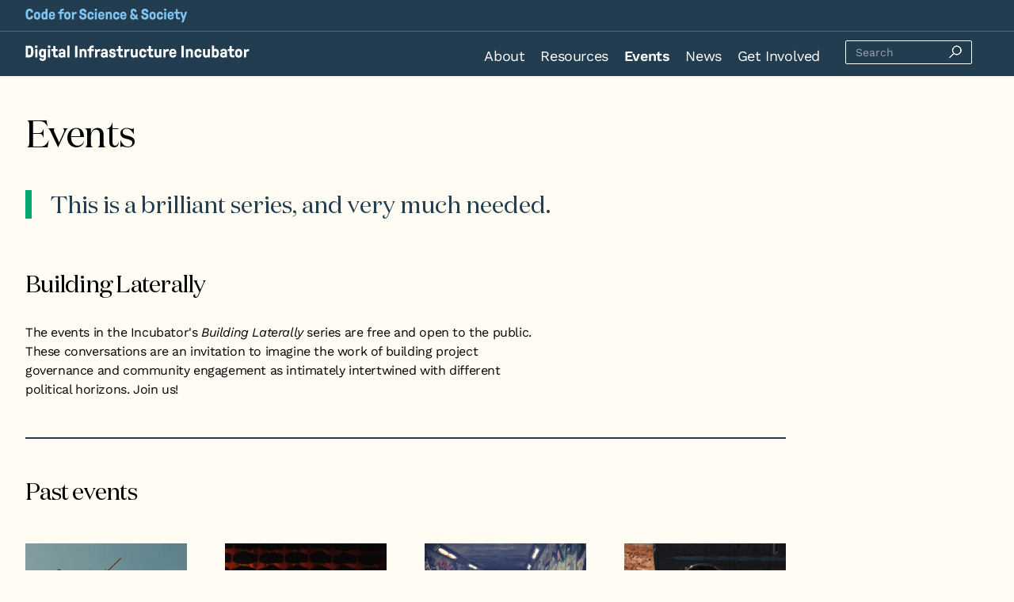

--- FILE ---
content_type: text/html; charset=UTF-8
request_url: https://www.codeforsociety.org/incubator/events
body_size: 5332
content:
<!DOCTYPE html>
<html lang="en-US">
<head>
      <meta http-equiv="X-UA-Compatible" content="IE=edge" />
    <meta charset="utf-8" />
    
    

<link rel="home" href="https://www.codeforsociety.org/incubator/" />
<title>Events</title>
<meta name="description" content="Building equitable, sustainable technology isn&#039;t easy. It needs new approaches, new processes, different skills. And, it takes practice."/>
<meta property="og:url" content="https://www.codeforsociety.org/incubator/events" />
<meta property="og:type" content="website" />
<meta property="og:title" content="Events" />
<meta property="og:image" content="https://images.codeforsociety.org/production/images/css.jpg?w=1201&amp;h=631&amp;auto=compress%2Cformat&amp;fit=crop&amp;dm=1671227379&amp;s=b36a814a649a4329f2db43e0f3e14df0" />
<meta property="og:image:width" content="1200" />
<meta property="og:image:height" content="630" />
<meta property="og:description" content="Building equitable, sustainable technology isn&#039;t easy. It needs new approaches, new processes, different skills. And, it takes practice." />
<meta property="og:site_name" content="Digital Infrastructure Incubator" />
<meta property="og:locale" content="en_US" />

<meta name="twitter:card" content="summary_large_image" />
<meta name="twitter:site" content="" />
<meta name="twitter:url" content="https://www.codeforsociety.org/incubator/events" />
<meta name="twitter:title" content="Events" />
<meta name="twitter:description" content="Building equitable, sustainable technology isn&#039;t easy. It needs new approaches, new processes, different skills. And, it takes practice." />
<meta name="twitter:image" content="https://images.codeforsociety.org/production/images/css.jpg?w=1201&amp;h=631&amp;auto=compress%2Cformat&amp;fit=crop&amp;dm=1671227379&amp;s=b36a814a649a4329f2db43e0f3e14df0" />



<link rel="apple-touch-icon" sizes="57x57" href="/assets/icons/apple-icon-57x57.png">
<link rel="apple-touch-icon" sizes="60x60" href="/assets/icons/apple-icon-60x60.png">
<link rel="apple-touch-icon" sizes="72x72" href="/assets/icons/apple-icon-72x72.png">
<link rel="apple-touch-icon" sizes="76x76" href="/assets/icons/apple-icon-76x76.png">
<link rel="apple-touch-icon" sizes="114x114" href="/assets/icons/apple-icon-114x114.png">
<link rel="apple-touch-icon" sizes="120x120" href="/assets/icons/apple-icon-120x120.png">
<link rel="apple-touch-icon" sizes="144x144" href="/assets/icons/apple-icon-144x144.png">
<link rel="apple-touch-icon" sizes="152x152" href="/assets/icons/apple-icon-152x152.png">
<link rel="apple-touch-icon" sizes="180x180" href="/assets/icons/apple-icon-180x180.png">
<link rel="icon" type="image/png" sizes="192x192"  href="/assets/icons/android-icon-192x192.png">
<link rel="icon" type="image/png" sizes="32x32" href="/assets/icons/favicon-32x32.png">
<link rel="icon" type="image/png" sizes="96x96" href="/assets/icons/favicon-96x96.png">
<link rel="icon" type="image/png" sizes="16x16" href="/assets/icons/favicon-16x16.png">
<link rel="manifest" href="/assets/icons/manifest.json">
<meta name="msapplication-TileColor" content="#ffffff">
<meta name="msapplication-TileImage" content="ms-icon-144x144.png">
<meta name="theme-color" content="#ffffff">
    <meta name="viewport" content="width=device-width, initial-scale=1.0, maximum-scale=1.0, user-scalable=no, viewport-fit=cover" />
    <meta name="referrer" content="origin-when-cross-origin" />
    <link href="/assets/css/app.css" rel="stylesheet">
    <!-- MailerLite Universal -->
    <script type="742990d5d7ce0eebe5a988de-text/javascript">
        (function(w,d,e,u,f,l,n){w[f]=w[f]||function(){(w[f].q=w[f].q||[])
        .push(arguments);},l=d.createElement(e),l.async=1,l.src=u,
        n=d.getElementsByTagName(e)[0],n.parentNode.insertBefore(l,n);})
        (window,document,'script','https://assets.mailerlite.com/js/universal.js','ml');
        ml('account', '139182');
    </script>
    <!-- End MailerLite Universal -->
    
        <script defer data-domain="codeforsociety.org" src="https://plausible.io/js/plausible.js" type="742990d5d7ce0eebe5a988de-text/javascript"></script>
  <title>Events</title><meta name="generator" content="SEOmatic">
<meta name="description" content="Building equitable, sustainable technology isn&#039;t easy. It needs new approaches, new processes, different skills. And, it takes practice.">
<meta name="referrer" content="no-referrer-when-downgrade">
<meta name="robots" content="all">
<meta content="en_US" property="og:locale">
<meta content="Code for Science &amp; Society" property="og:site_name">
<meta content="website" property="og:type">
<meta content="https://www.codeforsociety.org/incubator/events" property="og:url">
<meta content="Events" property="og:title">
<meta content="Building equitable, sustainable technology isn&#039;t easy. It needs new approaches, new processes, different skills. And, it takes practice." property="og:description">
<meta content="https://images.codeforsociety.org/production/images/css.jpg?w=1200&amp;h=630&amp;q=82&amp;auto=format&amp;fit=crop&amp;dm=1671227379&amp;s=21a80120e767b4ab178250b6fb107da2" property="og:image">
<meta content="1200" property="og:image:width">
<meta content="630" property="og:image:height">
<meta name="twitter:card" content="summary_large_image">
<meta name="twitter:creator" content="@">
<meta name="twitter:title" content="Events">
<meta name="twitter:description" content="Building equitable, sustainable technology isn&#039;t easy. It needs new approaches, new processes, different skills. And, it takes practice.">
<meta name="twitter:image" content="https://images.codeforsociety.org/production/images/css.jpg?w=1200&amp;h=630&amp;q=82&amp;auto=format&amp;fit=crop&amp;dm=1671227379&amp;s=21a80120e767b4ab178250b6fb107da2">
<meta name="twitter:image:width" content="1200">
<meta name="twitter:image:height" content="630">
<link href="https://www.codeforsociety.org/incubator/events" rel="canonical">
<link href="https://www.codeforsociety.org/incubator" rel="home"></head>
<body class="min-h-screen flex flex-col">
  
  <div class="bg-blue-dark border-b border-gray-extra-light border-opacity-20 fixed h-10 left-0 top-0 right-0 text-white flex items-center z-20">
    <div class="container flex items-center">
      <a href="https://www.codeforsociety.org/">
        <img src="/assets/img/logos/css-wordmark.svg" 
             alt="Code for Science and Society logo"
             class="hover:opacity-75 transition-opacity"
        >
      </a>
    </div>
  </div>

<nav aria-label="Main Navigation"
     class="bg-blue-dark fixed left-0 right-0 shadow-sm h-14 z-20
            top-10            md:h-24 
            xl:h-14 
">
  <div class="px-6 py-4 flex justify-between items-center text-white 
              md:container md:flex-wrap xl:flex-nowrap
  ">

      <a rel="home" href="https://www.codeforsociety.org/incubator/" class="w-max h-5
                     md:mb-3 md:gap-2 md:-translate-y-1
                     xl:w-max xl:mb-0">
    <img src="/assets/img/logos/incubator.svg"
          class="h-5"
          alt="Digital Infrastructure Incubator logo">
  </a>

  <div id="nav"
       class="fixed overflow-y-scroll z-20 gap-12
              top-24              -left-full opacity-0 w-[100vw] min-h-[100vh] h-full transition-all duration-500
              bg-blue-dark p-6 pb-24
              md:min-h-[auto]
              md:top-auto md:h-auto md:opacity-100 md:left-0
              md:relative md:flex md:inset-auto md:p-0 md:gap-8 md:overflow-visible
              md:flex-row md:items-center md:w-full md:justify-between
              xl:w-max
  ">
        
    <ul class="space-y-4 mb-8
               md:space-y-0 md:grid md:grid-flow-col md:gap-5 md:mb-0 
               lg:mr-8
    ">
                      <li class="menu-item relative whitespace-nowrap group
                                      text-xl font-semibold
                    md:text-lg md:font-normal
                          ">
                                <a href="https://www.codeforsociety.org/incubator/about"                                class="menu-item-link
                                       ">About</a>

                              
                  </li>
                      <li class="menu-item relative whitespace-nowrap group
                                      text-xl font-semibold
                    md:text-lg md:font-normal
                          ">
                                <a href="https://www.codeforsociety.org/incubator/resources"                                class="menu-item-link
                                       ">Resources</a>

                              
                  </li>
                      <li class="menu-item relative whitespace-nowrap group
                                      text-xl font-semibold
                    md:text-lg md:font-normal
                          ">
                                <a href="https://www.codeforsociety.org/incubator/events"                                class="menu-item-link
                                                is-active font-semibold
                                       ">Events</a>

                              
                  </li>
                      <li class="menu-item relative whitespace-nowrap group
                                      text-xl font-semibold
                    md:text-lg md:font-normal
                          ">
                                <a href="https://www.codeforsociety.org/incubator/news"                                class="menu-item-link
                                       ">News</a>

                              
                  </li>
                      <li class="menu-item relative whitespace-nowrap group
                                      text-xl font-semibold
                    md:text-lg md:font-normal
                          ">
                                <a href="https://www.codeforsociety.org/incubator/get-involved"                                class="menu-item-link
                                       ">Get Involved</a>

                              
                  </li>
          </ul>

        <form action="https://www.codeforsociety.org/incubator/search/results"
          class="flex items-center md:-translate-y-2 lg:-translate-y-[5px]"
          id="search-form">
      
      <input type="search" 
             id="search"
             name="q" 
             aria-label="Search" 
             placeholder="Search" 
             class="border rounded-sm py-1 px-3 bg-transparent text-sm w-40">
      <button type="submit" class="-translate-x-8" aria-label="">
        <svg width="21" 
            height="21" 
            fill="none" 
            xmlns="http://www.w3.org/2000/svg"
            class="stroke-white"
            >
          <title id="search-title">Search</title>
          <path fill-rule="evenodd" clip-rule="evenodd" d="M16.499 11.313a5.335 5.335 0 0 1-7.544.007 5.335 5.335 0 0 1 .007-7.544 5.335 5.335 0 0 1 7.545-.008 5.335 5.335 0 0 1-.008 7.545Zm-.09-.091a5.206 5.206 0 0 1-7.363.007 5.206 5.206 0 0 1 .007-7.362 5.206 5.206 0 0 1 7.363-.008 5.206 5.206 0 0 1-.008 7.363Z" fill="#000"/><path d="m9 11.366-5.186 5.186.09.09 5.187-5.186-.09-.09Z" fill="#000"/><path clip-rule="evenodd" d="M16.499 11.313a5.335 5.335 0 0 1-7.544.007 5.335 5.335 0 0 1 .007-7.544 5.335 5.335 0 0 1 7.545-.008 5.335 5.335 0 0 1-.008 7.545Zm-.09-.091a5.206 5.206 0 0 1-7.363.007 5.206 5.206 0 0 1 .007-7.362 5.206 5.206 0 0 1 7.363-.008 5.206 5.206 0 0 1-.008 7.363Z" />
          <path d="m9 11.366-5.186 5.186.09.09 5.187-5.186-.09-.09Z" />
        </svg>
      </button>
    </form>
  </div>

    <button id="nav-toggle" class="space-y-1 md:hidden ">
      <div class="bun--top h-[2px] w-[25px] bg-cream rounded-sm transition-all duration-300"></div>
      <div class="patty h-[2px] w-[25px] bg-cream rounded-sm transition-all duration-300"></div>
      <div class="bun--bottom h-[2px] w-[25px] bg-cream rounded-sm transition-all duration-300"></div>
    </button>
  </div>
</nav>
  <div class="              mt-24 md:mt-32 xl:mt-24
                ">
    <div class="container py-12 space-y-12">
    <h1 class="mb-8 md:max-w-[50vw]">Events</h1>
      <div class="layout-grid mb-12">
    <div class="text-dek col-span-8 mb-8 md:mb-0 rich-text"><blockquote>This is a brilliant series, and very much needed.</blockquote></div>
    
  </div>
    
      <div class="content-builder space-y-12 md:max-w-[75vw]">
            <div class="mb-8 max-w-prose rich-text"><h2>Building Laterally </h2>
<p>The events in the Incubator's <em>Building Laterally</em> series are free and open to the public. These conversations are an invitation to imagine the work of building project governance and community engagement as intimately intertwined with different political horizons. Join us!</p></div>
                          <hr class="border-t-2 border-blue-dark"/>
                              <h2 class="mb-8">Past events</h2>
      <div class="card-grid">
                  <div class="card-grid__child">
            <div class="events-index__event mb-8">
          <a href="https://www.codeforsociety.org/incubator/events/labor-across-the-tech-ecosystem" aria-label="Link to Labor across the Tech Ecosystem">
      <figure class="mb-4">
        <img src="https://images.codeforsociety.org/production/images/aaron-santelices-z03mWBdAq5I-unsplash.jpg?w=320&amp;h=240&amp;q=82&amp;auto=format&amp;fit=crop&amp;dm=1671227365&amp;s=99b56dbc080fb2a2c813b531ef0e1ef9" 
              alt=""
              class="object-cover aspect-4/3">
      </figure>
    </a>
    <div class="events-index__event-content">
    <h3 class="font-serif mb-4">
      <a href="https://www.codeforsociety.org/incubator/events/labor-across-the-tech-ecosystem" class="link">
        Labor across the Tech Ecosystem
      </a>
    </h3>
    

          <div class="overline--small mb-2 text-blue-dark">    
        Wednesday Oct 27, 2021
                      </div>
        <div class="mt-2"><p><em>What can efforts to increase the sustainability of digital infrastructure learn from unionizing, whistleblowing, and other organizing among tech workers</em><em>?</em></p></div>
  </div>     
</div>
          </div>
                  <div class="card-grid__child">
            <div class="events-index__event mb-8">
          <a href="https://www.codeforsociety.org/incubator/events/anti-oppression-frameworks-in-f-loss" aria-label="Link to Anti-Oppression Frameworks in Open Source">
      <figure class="mb-4">
        <img src="https://images.codeforsociety.org/production/images/greg-rosenke-vMSHWzwXLXM-unsplash.jpg?w=320&amp;h=240&amp;q=82&amp;auto=format&amp;fit=crop&amp;dm=1671227391&amp;s=d2a11da30ab5fcfe4f8bd8f2f03b96fb" 
              alt=""
              class="object-cover aspect-4/3">
      </figure>
    </a>
    <div class="events-index__event-content">
    <h3 class="font-serif mb-4">
      <a href="https://www.codeforsociety.org/incubator/events/anti-oppression-frameworks-in-f-loss" class="link">
        Anti-Oppression Frameworks in Open Source
      </a>
    </h3>
    

          <div class="overline--small mb-2 text-blue-dark">    
        Wednesday Dec 8, 2021
                      </div>
        <div class="mt-2"><p>As open source digital public infrastructure embraces anti-racist, anti-ableist, anti-colonial, and gender-affirming values and commitments, how can project leads critically assess this work and the tools relied on to do it?</p></div>
  </div>     
</div>
          </div>
                  <div class="card-grid__child">
            <div class="events-index__event mb-8">
          <a href="https://www.codeforsociety.org/incubator/events/visions-of-mutual-power" aria-label="Link to Visions of Mutual Power">
      <figure class="mb-4">
        <img src="https://images.codeforsociety.org/production/images/k-mitch-hodge-AQD8wBee2pw-unsplash.jpg?w=320&amp;h=240&amp;q=82&amp;auto=format&amp;fit=crop&amp;dm=1671227401&amp;s=02ef4cd8f21ecab0c9205bca5a401088" 
              alt=""
              class="object-cover aspect-4/3">
      </figure>
    </a>
    <div class="events-index__event-content">
    <h3 class="font-serif mb-4">
      <a href="https://www.codeforsociety.org/incubator/events/visions-of-mutual-power" class="link">
        Visions of Mutual Power
      </a>
    </h3>
    

          <div class="overline--small mb-2 text-blue-dark">    
        Wednesday Jan 19, 2022
                      </div>
        <div class="mt-2"><p>What kinds of power can do-ocracies build and hold?</p></div>
  </div>     
</div>
          </div>
                  <div class="card-grid__child">
            <div class="events-index__event mb-8">
          <a href="https://www.codeforsociety.org/incubator/events/coloniality-of-digital-infrastructure" aria-label="Link to Coloniality of Digital Infrastructure">
      <figure class="mb-4">
        <img src="https://images.codeforsociety.org/production/images/aubrey-odom-mabey-uxUUENpp01I-unsplash.jpg?w=320&amp;h=240&amp;q=82&amp;auto=format&amp;fit=crop&amp;dm=1671227368&amp;s=90e182c8fd9cbacb0edb85ec3e6290cf" 
              alt=""
              class="object-cover aspect-4/3">
      </figure>
    </a>
    <div class="events-index__event-content">
    <h3 class="font-serif mb-4">
      <a href="https://www.codeforsociety.org/incubator/events/coloniality-of-digital-infrastructure" class="link">
        Coloniality of Digital Infrastructure
      </a>
    </h3>
    

          <div class="overline--small mb-2 text-blue-dark">    
        Wednesday Feb 23, 2022
                      </div>
        <div class="mt-2"><p>How do efforts to sustain and maintain digital infrastructure cover for imperial domination, neocolonialism, and other forms of extractivism?<em></em></p></div>
  </div>     
</div>
          </div>
                  <div class="card-grid__child">
            <div class="events-index__event mb-8">
          <a href="https://www.codeforsociety.org/incubator/events/practice-of-digital-infrastructure" aria-label="Link to The Practice of Digital Infrastructure">
      <figure class="mb-4">
        <img src="https://images.codeforsociety.org/production/images/sigmund-8ts_MPjebEk-unsplash.jpg?w=320&amp;h=240&amp;q=82&amp;auto=format&amp;fit=crop&amp;dm=1671227446&amp;s=256660417371cb1076b77590d9781f49" 
              alt=""
              class="object-cover aspect-4/3">
      </figure>
    </a>
    <div class="events-index__event-content">
    <h3 class="font-serif mb-4">
      <a href="https://www.codeforsociety.org/incubator/events/practice-of-digital-infrastructure" class="link">
        The Practice of Digital Infrastructure
      </a>
    </h3>
    

          <div class="overline--small mb-2 text-blue-dark">    
        Wednesday Apr 27, 2022
                      </div>
        <div class="mt-2"><p>What does it look like to build digital infrastructure? </p></div>
  </div>     
</div>
          </div>
              </div>

                          <hr class="border-t-2 border-blue-dark"/>
                        <div class="mb-8 max-w-prose rich-text"><h2><strong>Cohort Events</strong></h2>
<p>The Incubator also hosts synchronous programming directed at cohort interests and needs. We don't announce these in advance or record them but we do share out resources from them.</p></div>
                      <h2 class="mb-8"></h2>
      <div class="card-grid">
                  <div class="card-grid__child">
            <div class="events-index__event mb-8">
          <a href="https://www.codeforsociety.org/incubator/events/theory-of-change-workshop" aria-label="Link to Theory of Change Workshop with Alix Dunn and Tanya O&#039;Carroll">
      <figure class="mb-4">
        <img src="https://images.codeforsociety.org/production/images/patrick-tomasso-Oaqk7qqNh_c-unsplash.jpg?w=320&amp;h=240&amp;q=82&amp;auto=format&amp;fit=crop&amp;dm=1671227419&amp;s=e50f48a6cfd9b728d3e90320b0723f99" 
              alt=""
              class="object-cover aspect-4/3">
      </figure>
    </a>
    <div class="events-index__event-content">
    <h3 class="font-serif mb-4">
      <a href="https://www.codeforsociety.org/incubator/events/theory-of-change-workshop" class="link">
        Theory of Change Workshop with Alix Dunn and Tanya O&#039;Carroll
      </a>
    </h3>
    

          <div class="overline--small mb-2 text-blue-dark">    
        Tuesday May 3, 2022
                      </div>
        <div class="mt-2"><p>What is a “theory of change” specific to your project and how to go about articulating one?</p></div>
  </div>     
</div>
          </div>
                  <div class="card-grid__child">
            <div class="events-index__event mb-8">
          <a href="https://www.codeforsociety.org/incubator/events/the-tech-futures-that-come-next" aria-label="Link to The Tech Cultures that Come Next - Round table with Afua Bruce, Greg Bloom, and Amy Sample Ward">
      <figure class="mb-4">
        <img src="https://images.codeforsociety.org/production/images/victor-he-NzBx-jSSA-8-unsplash.jpg?w=320&amp;h=240&amp;q=82&amp;auto=format&amp;fit=crop&amp;dm=1671227452&amp;s=cb96f036ebf69e2a306c7da4e0233533" 
              alt=""
              class="object-cover aspect-4/3">
      </figure>
    </a>
    <div class="events-index__event-content">
    <h3 class="font-serif mb-4">
      <a href="https://www.codeforsociety.org/incubator/events/the-tech-futures-that-come-next" class="link">
        The Tech Cultures that Come Next - Round table with Afua Bruce, Greg Bloom, and Amy Sample Ward
      </a>
    </h3>
    

          <div class="overline--small mb-2 text-blue-dark">    
        Monday May 23, 2022
                      </div>
        <div class="mt-2"><p>How do we imagine the future of work in open data, open software, and public interest technology?</p></div>
  </div>     
</div>
          </div>
              </div>

        </div>
 
  </div>
  </div>
  <footer class="footer py-12 bg-blue-dark text-white mt-auto text-base">
  <div class="container text-lg md:grid md:grid-cols-12 md:gap-8
                              ">
                <a rel="home" href="https://www.codeforsociety.org/incubator/" 
       class="block mb-8 order-1
              md:mb-0 md:col-span-2  
    ">
      <img src="/assets/img/logos/incubator-footer.svg" alt="Digital Infrastructure Incubator logo"
           class="                    w-32
                        ">
    </a>

            <ul class="flex mb-8 gap-2 flex-col order-2
               md:gap-8 md:flex-row md:col-span-10 md:flex-wrap
               lg:col-span-8
               xl:col-span-7">
              <li class="footer-item mb-2">
          <a href="https://www.codeforsociety.org/incubator/about" class="" >About</a>
        </li>
              <li class="footer-item mb-2">
          <a href="https://www.codeforsociety.org/incubator/resources" class="" >Resources</a>
        </li>
              <li class="footer-item mb-2">
          <a href="https://www.codeforsociety.org/incubator/events" class="is-active font-semibold" >Events</a>
        </li>
              <li class="footer-item mb-2">
          <a href="https://www.codeforsociety.org/incubator/news" class="" >News</a>
        </li>
              <li class="footer-item mb-2">
          <a href="https://www.codeforsociety.org/incubator/get-involved" class="" >Get Involved</a>
        </li>
          </ul>

        <div class="col-span-6 mb-4 order-3 
                lg:order-4 lg:col-span-4">
              <div class="ml-embedded" data-form="57gn5T"></div>
          </div>

        <div class="md:col-span-3 order-4 
                lg:order-3 lg:col-span-2 
    ">
      <div class="flex gap-4 mb-4 md:mb-0">


</div>
    </div>

        <div class="col-span-12 order-5">
            <ul class="mb-4 flex gap-4">
              </ul>

      <div class="text-sm text-gray-light w-full"><p>Code for Science and Society is a registered <a href="https://www.codeforsociety.org/public-documentation">US public charity</a>. <br /><br /><br /></p></div>
    </div>
  </div>  
</footer>

        
  <script src="/assets/js/app.js" type="742990d5d7ce0eebe5a988de-text/javascript"></script>
<script type="application/ld+json">{"@context":"http://schema.org","@graph":[{"@type":"WebPage","author":{"@id":"#identity"},"copyrightHolder":{"@id":"#identity"},"copyrightYear":"2022","creator":{"@id":"#creator"},"dateCreated":"2022-08-12T15:44:27-07:00","dateModified":"2023-05-31T20:36:48-07:00","datePublished":"2022-08-12T15:44:00-07:00","description":"Building equitable, sustainable technology isn't easy. It needs new approaches, new processes, different skills. And, it takes practice.","headline":"Events","image":{"@type":"ImageObject","url":"https://images.codeforsociety.org/production/images/css.jpg?w=1200&h=630&q=82&auto=format&fit=crop&dm=1671227379&s=21a80120e767b4ab178250b6fb107da2"},"inLanguage":"en-us","mainEntityOfPage":"https://www.codeforsociety.org/incubator/events","name":"Events","publisher":{"@id":"#creator"},"url":"https://www.codeforsociety.org/incubator/events"},{"@id":"#identity","@type":"Organization"},{"@id":"#creator","@type":"Organization"},{"@type":"BreadcrumbList","description":"Breadcrumbs list","itemListElement":[{"@type":"ListItem","item":"https://www.codeforsociety.org/incubator","name":"Homepage","position":1},{"@type":"ListItem","item":"https://www.codeforsociety.org/incubator/events","name":"Events","position":2}],"name":"Breadcrumbs"}]}</script><script src="/cdn-cgi/scripts/7d0fa10a/cloudflare-static/rocket-loader.min.js" data-cf-settings="742990d5d7ce0eebe5a988de-|49" defer></script></body>
</html>


--- FILE ---
content_type: text/css
request_url: https://www.codeforsociety.org/assets/css/app.css
body_size: 7625
content:
@font-face{font-display:swap;font-family:Domaine Display;font-style:normal;font-weight:400;src:url(https://css-site.files.svdcdn.com/production/fonts/DomaineDisplay-Regular.woff2) format("woff2"),url(https://css-site.files.svdcdn.com/production/fonts/DomaineDisplay-Regular.woff) format("woff")}@font-face{font-display:swap;font-family:GT Pressura Mono;font-style:normal;font-weight:400;src:url(https://css-site.files.svdcdn.com/production/fonts/GTPressuraMono-Regular.woff2) format("woff2"),url(https://css-site.files.svdcdn.com/production/fonts/GTPressuraMono-Regular.woff) format("woff")}@font-face{font-display:swap;font-family:Work Sans;font-style:normal;font-weight:400;src:url(https://css-site.files.svdcdn.com/production/fonts/GTPressuraMono-Regular.woff2) format("woff2"),url(https://css-site.files.svdcdn.com/production/fonts/GTPressuraMono-Regular.woff) format("woff")}@font-face{font-display:swap;font-family:Work Sans;font-style:italic;font-weight:400;src:url(https://css-site.files.svdcdn.com/production/fonts/WorkSans-Italic.woff2) format("woff2"),url(https://css-site.files.svdcdn.com/production/fonts/WorkSans-Italic.woff) format("woff")}@font-face{font-display:swap;font-family:Work Sans;font-style:italic;font-weight:600;src:url(https://css-site.files.svdcdn.com/production/fonts/WorkSans-SemiBoldItalic.woff2) format("woff2"),url(https://css-site.files.svdcdn.com/production/fonts/WorkSans-SemiBoldItalic.woff) format("woff")}@font-face{font-display:swap;font-family:Work Sans;font-style:normal;font-weight:400;src:url(https://css-site.files.svdcdn.com/production/fonts/WorkSans-Regular.woff2) format("woff2"),url(https://css-site.files.svdcdn.com/production/fonts/WorkSans-Regular.woff) format("woff")}@font-face{font-display:swap;font-family:Work Sans;font-style:normal;font-weight:600;src:url(https://css-site.files.svdcdn.com/production/fonts/WorkSans-SemiBold.woff2) format("woff2"),url(https://css-site.files.svdcdn.com/production/fonts/WorkSans-SemiBold.woff) format("woff")}
/*! tailwindcss v3.3.6 | MIT License | https://tailwindcss.com*/*,:after,:before{border:0 solid;box-sizing:border-box}:after,:before{--tw-content:""}html{-webkit-text-size-adjust:100%;font-feature-settings:normal;font-family:Work Sans,sans-serif;font-variation-settings:normal;line-height:1.5;-moz-tab-size:4;-o-tab-size:4;tab-size:4}body{line-height:inherit;margin:0}hr{border-top-width:1px;color:inherit;height:0}abbr:where([title]){-webkit-text-decoration:underline dotted;text-decoration:underline dotted}h1,h2,h3,h4,h5,h6{font-size:inherit;font-weight:inherit}a{color:inherit;text-decoration:inherit}b,strong{font-weight:bolder}code,kbd,pre,samp{font-feature-settings:normal;font-family:GT Pressura Mono,mono;font-size:1em;font-variation-settings:normal}small{font-size:80%}sub,sup{font-size:75%;line-height:0;position:relative;vertical-align:baseline}sub{bottom:-.25em}sup{top:-.5em}table{border-collapse:collapse;border-color:inherit;text-indent:0}button,input,optgroup,select,textarea{font-feature-settings:inherit;color:inherit;font-family:inherit;font-size:100%;font-variation-settings:inherit;font-weight:inherit;line-height:inherit;margin:0;padding:0}button,select{text-transform:none}[type=button],[type=reset],[type=submit],button{-webkit-appearance:button;background-color:transparent;background-image:none}:-moz-focusring{outline:auto}:-moz-ui-invalid{box-shadow:none}progress{vertical-align:baseline}::-webkit-inner-spin-button,::-webkit-outer-spin-button{height:auto}[type=search]{-webkit-appearance:textfield;outline-offset:-2px}::-webkit-search-decoration{-webkit-appearance:none}::-webkit-file-upload-button{-webkit-appearance:button;font:inherit}summary{display:list-item}blockquote,dd,dl,figure,h1,h2,h3,h4,h5,h6,hr,p,pre{margin:0}fieldset{margin:0}fieldset,legend{padding:0}menu,ol,ul{list-style:none;margin:0;padding:0}dialog{padding:0}textarea{resize:vertical}input::-moz-placeholder,textarea::-moz-placeholder{color:#9ca3af;opacity:1}input::placeholder,textarea::placeholder{color:#9ca3af;opacity:1}[role=button],button{cursor:pointer}:disabled{cursor:default}audio,canvas,embed,iframe,img,object,svg,video{display:block;vertical-align:middle}img,video{height:auto;max-width:100%}[hidden]{display:none}html{--tw-bg-opacity:1;-moz-osx-font-smoothing:grayscale;-webkit-font-smoothing:antialiased;font-smoothing:antialiased;background-color:rgb(255 252 244/var(--tw-bg-opacity))}h1,html{letter-spacing:-.025em}h1{font-family:Domaine Display,serif;font-size:2.25rem;line-height:2.5rem;line-height:1.375}@media (min-width:1280px){h1{font-size:3rem;line-height:1}}h2{font-family:Domaine Display,serif;font-size:1.875rem;letter-spacing:-.025em;line-height:2.25rem}h3{font-family:Work Sans,sans-serif;font-size:1.25rem;font-weight:500;letter-spacing:-.05em;line-height:1.75rem}blockquote{--tw-border-opacity:1;border-left-color:rgb(1 168 116/var(--tw-border-opacity));border-left-width:8px;font-family:Domaine Display,serif;font-size:1.875rem;letter-spacing:0;line-height:2.25rem;margin-bottom:1rem;padding-left:1.5rem}p+p{margin-top:.5rem}.link{text-decoration-color:#01a874;text-decoration-line:underline;text-decoration-thickness:2px;text-underline-offset:2px;transition-duration:.15s;transition-property:opacity;transition-timing-function:cubic-bezier(.4,0,.2,1)}.link:hover{opacity:.5}.rich-text a{text-decoration-color:#01a874;text-decoration-line:underline;text-decoration-thickness:2px;text-underline-offset:2px;transition-duration:.15s;transition-property:opacity;transition-timing-function:cubic-bezier(.4,0,.2,1)}.rich-text a:hover{opacity:.5}.quick-link>a{text-decoration-color:#01a874;text-decoration-line:underline;text-decoration-thickness:2px;text-underline-offset:2px;transition-duration:.15s;transition-property:opacity;transition-timing-function:cubic-bezier(.4,0,.2,1)}.quick-link>a:hover{opacity:.5}p a{text-decoration-color:#01a874;text-decoration-line:underline;text-decoration-thickness:2px;text-underline-offset:2px;transition-duration:.15s;transition-property:opacity;transition-timing-function:cubic-bezier(.4,0,.2,1)}p a:hover{opacity:.5}.rich-text strong{font-weight:600}.rich-text figure iframe{aspect-ratio:16/9;height:100%!important;margin-bottom:2rem;margin-top:2rem;max-width:90vw!important;width:100%!important}.figcaption,.rich-text img+figcaption{--tw-border-opacity:1;--tw-text-opacity:1;border-bottom-width:2px;border-color:rgb(1 168 116/var(--tw-border-opacity));color:rgb(34 61 79/var(--tw-text-opacity));font-family:GT Pressura Mono,mono;font-size:.75rem;letter-spacing:.05em;line-height:1rem;margin-bottom:2rem;margin-top:.5rem;max-width:65ch;padding-bottom:.5rem;text-transform:uppercase}@media (min-width:768px){.figcaption,.rich-text img+figcaption{width:-moz-max-content;width:max-content}}.rich-text blockquote{margin-bottom:1rem}.home{background:linear-gradient(0deg,rgba(38,69,90,.5),rgba(38,69,90,.5)),linear-gradient(180deg,transparent 62.24%,rgba(34,61,79,.8) 94.1%),url(/assets/img/hood.jpg);background-repeat:no-repeat;background-size:cover}.rich-text{max-width:65ch}.rich-text>:not([hidden])~:not([hidden]){--tw-space-y-reverse:0;margin-bottom:calc(2rem*var(--tw-space-y-reverse));margin-top:calc(2rem*(1 - var(--tw-space-y-reverse)))}.rich-text h2{margin-bottom:2rem}.rich-text li{--tw-translate-x:1rem;list-style-type:disc;transform:translate(var(--tw-translate-x),var(--tw-translate-y)) rotate(var(--tw-rotate)) skewX(var(--tw-skew-x)) skewY(var(--tw-skew-y)) scaleX(var(--tw-scale-x)) scaleY(var(--tw-scale-y))}.nav__dropdown{font-size:.875rem;line-height:1.25rem;padding-left:1rem}@media (min-width:768px){.nav__dropdown{bottom:auto;font-size:1.125rem;left:auto;line-height:1.75rem;margin-left:-1rem;opacity:0;padding-left:0;right:auto;transform:rotateX(-90deg) translateX(1rem);transform-origin:top center;transition:all .28s ease-out .12s;visibility:hidden}.nav__dropdown>li:hover>svg{opacity:1;visibility:visible}.nav__dropdown>li:not(:last-of-type){border-bottom:1px solid #000}.nav__dropdown>li>a{--tw-text-opacity:1;color:rgb(46 52 64/var(--tw-text-opacity))}.menu-item:focus-within>.nav__dropdown,.menu-item:hover>.nav__dropdown{opacity:1;transform:rotateX(0) translateX(1rem);visibility:visible}}.nav-visible{left:0!important;opacity:1!important}.toggle-close .bun--top{transform:translateY(6px) rotate(45deg);transform-origin:center center}.toggle-close .patty{opacity:0}.toggle-close .bun--bottom{transform:translateY(-6px) rotate(-45deg);transform-origin:center center}.breadcrumbs-light a{--tw-text-opacity:1;color:rgb(196 196 196/var(--tw-text-opacity));transition-duration:.15s;transition-property:color,background-color,border-color,text-decoration-color,fill,stroke;transition-timing-function:cubic-bezier(.4,0,.2,1)}.breadcrumbs-light a:hover{--tw-text-opacity:1;color:rgb(255 255 255/var(--tw-text-opacity))}.breadcrumbs-dark a{--tw-text-opacity:1;color:rgb(34 61 79/var(--tw-text-opacity));transition-duration:.15s;transition-property:opacity;transition-timing-function:cubic-bezier(.4,0,.2,1)}.breadcrumbs-dark a:hover{opacity:.7}.breadcrumbs-dark a:not(:nth-last-child(2)):after,.breadcrumbs-light a:not(:nth-last-child(2)):after{content:"/";margin-left:.75rem}.breadcrumbs-dark a:last-of-type,.breadcrumbs-light a:last-of-type{display:none}.select{--tw-border-opacity:1;background-color:transparent;border-color:rgb(34 61 79/var(--tw-border-opacity));border-radius:.125rem;border-width:1px;padding:.25rem .75rem}ins{text-decoration:none}.card-grid{gap:3rem}.card-grid>:not([hidden])~:not([hidden]){--tw-space-y-reverse:0;margin-bottom:calc(2rem*var(--tw-space-y-reverse));margin-top:calc(2rem*(1 - var(--tw-space-y-reverse)))}@media (min-width:768px){.card-grid{display:grid;grid-template-columns:repeat(12,minmax(0,1fr))}.card-grid>:not([hidden])~:not([hidden]){--tw-space-y-reverse:0;margin-bottom:calc(0px*var(--tw-space-y-reverse));margin-top:calc(0px*(1 - var(--tw-space-y-reverse)))}.card-grid__child{grid-column:span 4/span 4}}@media (min-width:1024px){.card-grid__child{grid-column:span 3/span 3}}@media (min-width:768px){.card-grid__child--half{grid-column:span 12/span 12}}@media (min-width:1024px){.card-grid__child--half{grid-column:span 6/span 6}}@media (min-width:768px){.card-grid__child--third{grid-column:span 6/span 6}}@media (min-width:1024px){.card-grid__child--third{grid-column:span 4/span 4}}.layout-grid>:not([hidden])~:not([hidden]){--tw-space-y-reverse:0;margin-bottom:calc(2rem*var(--tw-space-y-reverse));margin-top:calc(2rem*(1 - var(--tw-space-y-reverse)))}@media (min-width:1280px){.layout-grid{display:grid;gap:2rem;grid-template-columns:repeat(12,minmax(0,1fr))}.layout-grid>:not([hidden])~:not([hidden]){--tw-space-y-reverse:0;margin-bottom:calc(0px*var(--tw-space-y-reverse));margin-top:calc(0px*(1 - var(--tw-space-y-reverse)))}.layout-grid__child-left{grid-column:span 8/span 8}}.layout-grid__child-right{height:-moz-max-content;height:max-content}@media (min-width:1280px){.layout-grid__child-right{grid-column:span 3/span 3}}.content-builder__styled-header:before{--tw-bg-opacity:1;background-color:rgb(240 249 255/var(--tw-bg-opacity));content:"";height:100%;left:0;position:absolute;top:0;transform:translateX(-25vw);width:150vw;z-index:-1}input[type=password],input[type=text]{--tw-border-opacity:1;border-color:rgb(34 61 79/var(--tw-border-opacity));border-radius:.125rem;border-width:1px;padding:.5rem}.footer .ml-form-embedBody,.footer .ml-form-successBody,.newsletter-page .ml-form-embedBody{padding:0!important}.content-builder__newsletter-form .ml-form-embedContent h4,.content-builder__newsletter-form .ml-form-embedContent p,.content-builder__newsletter-form .ml-form-successContent h4,.content-builder__newsletter-form .ml-form-successContent p{color:#223d4f!important}.content-builder__newsletter-form .ml-form-embedBody,.content-builder__newsletter-form .ml-form-successBody{padding:0!important}*,:after,:before{--tw-border-spacing-x:0;--tw-border-spacing-y:0;--tw-translate-x:0;--tw-translate-y:0;--tw-rotate:0;--tw-skew-x:0;--tw-skew-y:0;--tw-scale-x:1;--tw-scale-y:1;--tw-pan-x: ;--tw-pan-y: ;--tw-pinch-zoom: ;--tw-scroll-snap-strictness:proximity;--tw-gradient-from-position: ;--tw-gradient-via-position: ;--tw-gradient-to-position: ;--tw-ordinal: ;--tw-slashed-zero: ;--tw-numeric-figure: ;--tw-numeric-spacing: ;--tw-numeric-fraction: ;--tw-ring-inset: ;--tw-ring-offset-width:0px;--tw-ring-offset-color:#fff;--tw-ring-color:rgba(59,130,246,.5);--tw-ring-offset-shadow:0 0 #0000;--tw-ring-shadow:0 0 #0000;--tw-shadow:0 0 #0000;--tw-shadow-colored:0 0 #0000;--tw-blur: ;--tw-brightness: ;--tw-contrast: ;--tw-grayscale: ;--tw-hue-rotate: ;--tw-invert: ;--tw-saturate: ;--tw-sepia: ;--tw-drop-shadow: ;--tw-backdrop-blur: ;--tw-backdrop-brightness: ;--tw-backdrop-contrast: ;--tw-backdrop-grayscale: ;--tw-backdrop-hue-rotate: ;--tw-backdrop-invert: ;--tw-backdrop-opacity: ;--tw-backdrop-saturate: ;--tw-backdrop-sepia: }::backdrop{--tw-border-spacing-x:0;--tw-border-spacing-y:0;--tw-translate-x:0;--tw-translate-y:0;--tw-rotate:0;--tw-skew-x:0;--tw-skew-y:0;--tw-scale-x:1;--tw-scale-y:1;--tw-pan-x: ;--tw-pan-y: ;--tw-pinch-zoom: ;--tw-scroll-snap-strictness:proximity;--tw-gradient-from-position: ;--tw-gradient-via-position: ;--tw-gradient-to-position: ;--tw-ordinal: ;--tw-slashed-zero: ;--tw-numeric-figure: ;--tw-numeric-spacing: ;--tw-numeric-fraction: ;--tw-ring-inset: ;--tw-ring-offset-width:0px;--tw-ring-offset-color:#fff;--tw-ring-color:rgba(59,130,246,.5);--tw-ring-offset-shadow:0 0 #0000;--tw-ring-shadow:0 0 #0000;--tw-shadow:0 0 #0000;--tw-shadow-colored:0 0 #0000;--tw-blur: ;--tw-brightness: ;--tw-contrast: ;--tw-grayscale: ;--tw-hue-rotate: ;--tw-invert: ;--tw-saturate: ;--tw-sepia: ;--tw-drop-shadow: ;--tw-backdrop-blur: ;--tw-backdrop-brightness: ;--tw-backdrop-contrast: ;--tw-backdrop-grayscale: ;--tw-backdrop-hue-rotate: ;--tw-backdrop-invert: ;--tw-backdrop-opacity: ;--tw-backdrop-saturate: ;--tw-backdrop-sepia: }.container{margin-left:auto;margin-right:auto;padding-left:1.5rem;padding-right:1.5rem;width:100%}@media (min-width:640px){.container{max-width:640px}}@media (min-width:768px){.container{max-width:768px;padding-left:1rem;padding-right:1rem}}@media (min-width:1024px){.container{max-width:1024px;padding-left:2rem;padding-right:2rem}}@media (min-width:1280px){.container{max-width:1280px}}@media (min-width:1536px){.container{max-width:1536px}}.border-left-green{--tw-border-opacity:1;border-left-color:rgb(1 168 116/var(--tw-border-opacity));border-left-width:8px;padding-left:1.5rem}.cta--green{padding:2rem}.cta--green,.notification--green{--tw-border-opacity:1;border-color:rgb(1 168 116/var(--tw-border-opacity));border-width:2px}.notification--green{font-size:1.125rem;line-height:1.75rem;max-width:-moz-max-content;max-width:max-content;padding:1rem}.text-dek{max-width:65ch}.text-dek>:not([hidden])~:not([hidden]){--tw-space-y-reverse:0;margin-bottom:calc(1rem*var(--tw-space-y-reverse));margin-top:calc(1rem*(1 - var(--tw-space-y-reverse)))}.text-dek{--tw-text-opacity:1;color:rgb(34 61 79/var(--tw-text-opacity));font-size:1.25rem;font-weight:300;letter-spacing:-.05em;line-height:1.75rem;line-height:1.4}.overline--large{font-size:1rem;line-height:1.5rem}.overline--large,.overline--small{font-family:GT Pressura Mono,mono;letter-spacing:.05em;text-transform:uppercase}.overline--small{font-size:.875rem;line-height:1.25rem}.tag{--tw-border-opacity:1;--tw-text-opacity:1;border-color:rgb(34 61 79/var(--tw-border-opacity));border-radius:.125rem;border-width:1px;color:rgb(34 61 79/var(--tw-text-opacity));font-family:GT Pressura Mono,mono;font-size:.75rem;letter-spacing:.05em;line-height:1rem;max-width:-moz-max-content;max-width:max-content;padding:.25rem .5rem;text-transform:uppercase;transition-duration:.15s;transition-property:all;transition-timing-function:cubic-bezier(.4,0,.2,1)}.tag:hover{--tw-bg-opacity:1;--tw-text-opacity:1;background-color:rgb(34 61 79/var(--tw-bg-opacity));color:rgb(255 252 244/var(--tw-text-opacity));cursor:pointer}.tag--light{--tw-border-opacity:1;--tw-text-opacity:1;border-color:rgb(255 255 255/var(--tw-border-opacity));border-radius:.125rem;border-width:1px;color:rgb(255 255 255/var(--tw-text-opacity));font-family:GT Pressura Mono,mono;font-size:.75rem;letter-spacing:.05em;line-height:1rem;max-width:-moz-max-content;max-width:max-content;padding:.25rem .5rem;text-transform:uppercase;transition-duration:.15s;transition-property:all;transition-timing-function:cubic-bezier(.4,0,.2,1)}.tag--light:hover{background-color:rgb(255 255 255/var(--tw-bg-opacity));color:rgb(1 168 116/var(--tw-text-opacity))}.button,.tag--light:hover{--tw-bg-opacity:1;--tw-text-opacity:1;cursor:pointer}.button{background-color:rgb(34 61 79/var(--tw-bg-opacity));border-radius:.125rem;color:rgb(255 255 255/var(--tw-text-opacity));padding:.5rem 1rem;transition-duration:.15s;transition-property:opacity;transition-timing-function:cubic-bezier(.4,0,.2,1)}.button:hover{opacity:.3}.button--outline{--tw-bg-opacity:1;--tw-text-opacity:1;background-color:rgb(34 61 79/var(--tw-bg-opacity));background-color:transparent;border-radius:.125rem;border-width:1px;color:rgb(34 61 79/var(--tw-text-opacity));cursor:pointer;padding:.5rem 1rem;transition-duration:.15s;transition-property:opacity;transition-timing-function:cubic-bezier(.4,0,.2,1)}.button--outline:hover{opacity:.3}.button--outline--light{--tw-border-opacity:1;--tw-bg-opacity:1;--tw-text-opacity:1;background-color:rgb(34 61 79/var(--tw-bg-opacity));background-color:transparent;border-color:rgb(255 252 244/var(--tw-border-opacity));border-radius:.125rem;border-width:1px;color:rgb(255 252 244/var(--tw-text-opacity));cursor:pointer;padding:.5rem 1rem;transition-duration:.15s;transition-property:opacity;transition-timing-function:cubic-bezier(.4,0,.2,1)}.button--outline--light:hover{opacity:.3}@counter-style check{system:cyclic;symbols:"✔";suffix:" "}ul.checklist li{list-style-type:check!important}ul.checklist li>ul li{list-style-type:disc!important}.invisible{visibility:hidden}.fixed{position:fixed}.absolute{position:absolute}.relative{position:relative}.inset-0{inset:0}.-bottom-16{bottom:-4rem}.-left-full{left:-100%}.left-0{left:0}.right-0{right:0}.right-4{right:1rem}.top-0{top:0}.top-10{top:2.5rem}.top-14{top:3.5rem}.top-24{top:6rem}.-z-10{z-index:-10}.z-10{z-index:10}.z-20{z-index:20}.order-1{order:1}.order-2{order:2}.order-3{order:3}.order-4{order:4}.order-5{order:5}.col-span-1{grid-column:span 1/span 1}.col-span-12{grid-column:span 12/span 12}.col-span-2{grid-column:span 2/span 2}.col-span-3{grid-column:span 3/span 3}.col-span-4{grid-column:span 4/span 4}.col-span-6{grid-column:span 6/span 6}.col-span-7{grid-column:span 7/span 7}.col-span-8{grid-column:span 8/span 8}.col-span-9{grid-column:span 9/span 9}.mx-auto{margin-left:auto;margin-right:auto}.my-4{margin-bottom:1rem;margin-top:1rem}.my-8{margin-bottom:2rem;margin-top:2rem}.mb-10{margin-bottom:2.5rem}.mb-12{margin-bottom:3rem}.mb-14{margin-bottom:3.5rem}.mb-16{margin-bottom:4rem}.mb-2{margin-bottom:.5rem}.mb-4{margin-bottom:1rem}.mb-6{margin-bottom:1.5rem}.mb-8{margin-bottom:2rem}.mr-12{margin-right:3rem}.mr-2{margin-right:.5rem}.mr-4{margin-right:1rem}.mt-14{margin-top:3.5rem}.mt-16{margin-top:4rem}.mt-2{margin-top:.5rem}.mt-24{margin-top:6rem}.mt-8{margin-top:2rem}.mt-auto{margin-top:auto}.block{display:block}.inline-block{display:inline-block}.flex{display:flex}.grid{display:grid}.hidden{display:none}.aspect-4\/3{aspect-ratio:4/3}.aspect-square{aspect-ratio:1/1}.h-10{height:2.5rem}.h-12{height:3rem}.h-14{height:3.5rem}.h-20{height:5rem}.h-40{height:10rem}.h-5{height:1.25rem}.h-6{height:1.5rem}.h-8{height:2rem}.h-\[2px\]{height:2px}.h-auto{height:auto}.h-full{height:100%}.h-max{height:-moz-max-content;height:max-content}.max-h-0{max-height:0}.max-h-96{max-height:24rem}.min-h-\[100vh\]{min-height:100vh}.min-h-\[35vw\]{min-height:35vw}.min-h-screen{min-height:100vh}.w-16{width:4rem}.w-20{width:5rem}.w-24{width:6rem}.w-3\/4{width:75%}.w-32{width:8rem}.w-40{width:10rem}.w-5{width:1.25rem}.w-6{width:1.5rem}.w-60{width:15rem}.w-80{width:20rem}.w-\[100vw\]{width:100vw}.w-\[25px\]{width:25px}.w-full{width:100%}.w-max{width:-moz-max-content;width:max-content}.max-w-5xl{max-width:64rem}.max-w-\[25ch\]{max-width:25ch}.max-w-\[70vw\]{max-width:70vw}.max-w-\[90vw\]{max-width:90vw}.max-w-max{max-width:-moz-max-content;max-width:max-content}.max-w-md{max-width:28rem}.max-w-none{max-width:none}.max-w-prose{max-width:65ch}.max-w-screen-sm{max-width:640px}.max-w-sm{max-width:24rem}.flex-none{flex:none}.flex-shrink-0{flex-shrink:0}.flex-grow{flex-grow:1}.flex-grow-0{flex-grow:0}.-translate-x-2{--tw-translate-x:-0.5rem}.-translate-x-2,.-translate-x-4{transform:translate(var(--tw-translate-x),var(--tw-translate-y)) rotate(var(--tw-rotate)) skewX(var(--tw-skew-x)) skewY(var(--tw-skew-y)) scaleX(var(--tw-scale-x)) scaleY(var(--tw-scale-y))}.-translate-x-4{--tw-translate-x:-1rem}.-translate-x-8{--tw-translate-x:-2rem}.-translate-x-8,.-translate-y-12{transform:translate(var(--tw-translate-x),var(--tw-translate-y)) rotate(var(--tw-rotate)) skewX(var(--tw-skew-x)) skewY(var(--tw-skew-y)) scaleX(var(--tw-scale-x)) scaleY(var(--tw-scale-y))}.-translate-y-12{--tw-translate-y:-3rem}.translate-x-4{--tw-translate-x:1rem}.translate-x-4,.translate-y-0{transform:translate(var(--tw-translate-x),var(--tw-translate-y)) rotate(var(--tw-rotate)) skewX(var(--tw-skew-x)) skewY(var(--tw-skew-y)) scaleX(var(--tw-scale-x)) scaleY(var(--tw-scale-y))}.translate-y-0{--tw-translate-y:0px}.translate-y-3{--tw-translate-y:0.75rem}.translate-y-3,.translate-y-5{transform:translate(var(--tw-translate-x),var(--tw-translate-y)) rotate(var(--tw-rotate)) skewX(var(--tw-skew-x)) skewY(var(--tw-skew-y)) scaleX(var(--tw-scale-x)) scaleY(var(--tw-scale-y))}.translate-y-5{--tw-translate-y:1.25rem}.rotate-180{--tw-rotate:180deg}.rotate-180,.rotate-90{transform:translate(var(--tw-translate-x),var(--tw-translate-y)) rotate(var(--tw-rotate)) skewX(var(--tw-skew-x)) skewY(var(--tw-skew-y)) scaleX(var(--tw-scale-x)) scaleY(var(--tw-scale-y))}.rotate-90{--tw-rotate:90deg}@keyframes toggle{0%{max-height:0;opacity:0}to{max-height:-moz-max-content;max-height:max-content;opacity:100%}}.animate-toggle-height{animation:toggle 50ms linear both}.cursor-pointer{cursor:pointer}.list-disc{list-style-type:disc}.grid-cols-9{grid-template-columns:repeat(9,minmax(0,1fr))}.flex-col{flex-direction:column}.flex-wrap{flex-wrap:wrap}.items-start{align-items:flex-start}.items-end{align-items:flex-end}.items-center{align-items:center}.justify-start{justify-content:flex-start}.justify-center{justify-content:center}.justify-between{justify-content:space-between}.gap-12{gap:3rem}.gap-16{gap:4rem}.gap-2{gap:.5rem}.gap-4{gap:1rem}.gap-8{gap:2rem}.space-y-1>:not([hidden])~:not([hidden]){--tw-space-y-reverse:0;margin-bottom:calc(.25rem*var(--tw-space-y-reverse));margin-top:calc(.25rem*(1 - var(--tw-space-y-reverse)))}.space-y-12>:not([hidden])~:not([hidden]){--tw-space-y-reverse:0;margin-bottom:calc(3rem*var(--tw-space-y-reverse));margin-top:calc(3rem*(1 - var(--tw-space-y-reverse)))}.space-y-2>:not([hidden])~:not([hidden]){--tw-space-y-reverse:0;margin-bottom:calc(.5rem*var(--tw-space-y-reverse));margin-top:calc(.5rem*(1 - var(--tw-space-y-reverse)))}.space-y-4>:not([hidden])~:not([hidden]){--tw-space-y-reverse:0;margin-bottom:calc(1rem*var(--tw-space-y-reverse));margin-top:calc(1rem*(1 - var(--tw-space-y-reverse)))}.space-y-8>:not([hidden])~:not([hidden]){--tw-space-y-reverse:0;margin-bottom:calc(2rem*var(--tw-space-y-reverse));margin-top:calc(2rem*(1 - var(--tw-space-y-reverse)))}.justify-self-end{justify-self:end}.overflow-hidden{overflow:hidden}.overflow-y-scroll{overflow-y:scroll}.whitespace-nowrap{white-space:nowrap}.rounded-full{border-radius:9999px}.rounded-sm{border-radius:.125rem}.border{border-width:1px}.border-2{border-width:2px}.border-b{border-bottom-width:1px}.border-t{border-top-width:1px}.border-t-2{border-top-width:2px}.border-dashed{border-style:dashed}.border-blue{--tw-border-opacity:1;border-color:rgb(129 197 245/var(--tw-border-opacity))}.border-blue-dark{--tw-border-opacity:1;border-color:rgb(34 61 79/var(--tw-border-opacity))}.border-gray-extra-light{--tw-border-opacity:1;border-color:rgb(248 248 248/var(--tw-border-opacity))}.border-green{--tw-border-opacity:1;border-color:rgb(1 168 116/var(--tw-border-opacity))}.border-red{--tw-border-opacity:1;border-color:rgb(218 82 28/var(--tw-border-opacity))}.border-opacity-20{--tw-border-opacity:0.2}.bg-blue-dark{--tw-bg-opacity:1;background-color:rgb(34 61 79/var(--tw-bg-opacity))}.bg-blue-light{--tw-bg-opacity:1;background-color:rgb(240 249 255/var(--tw-bg-opacity))}.bg-cream{--tw-bg-opacity:1;background-color:rgb(255 252 244/var(--tw-bg-opacity))}.bg-gray-extra-light{--tw-bg-opacity:1;background-color:rgb(248 248 248/var(--tw-bg-opacity))}.bg-green{--tw-bg-opacity:1;background-color:rgb(1 168 116/var(--tw-bg-opacity))}.bg-transparent{background-color:transparent}.bg-none{background-image:none}.bg-0{background-size:0}.bg-right{background-position:100%}.bg-no-repeat{background-repeat:no-repeat}.fill-blue-dark{fill:#223d4f}.fill-gray-light{fill:#c4c4c4}.fill-green{fill:#01a874}.fill-white{fill:#fff}.stroke-white{stroke:#fff}.object-cover{-o-object-fit:cover;object-fit:cover}.p-2{padding:.5rem}.p-4{padding:1rem}.p-6{padding:1.5rem}.p-8{padding:2rem}.px-2{padding-left:.5rem;padding-right:.5rem}.px-3{padding-left:.75rem;padding-right:.75rem}.px-4{padding-left:1rem;padding-right:1rem}.px-6{padding-left:1.5rem;padding-right:1.5rem}.py-1{padding-bottom:.25rem;padding-top:.25rem}.py-10{padding-bottom:2.5rem;padding-top:2.5rem}.py-12{padding-bottom:3rem;padding-top:3rem}.py-16{padding-bottom:4rem;padding-top:4rem}.py-2{padding-bottom:.5rem;padding-top:.5rem}.py-4{padding-bottom:1rem;padding-top:1rem}.pb-12{padding-bottom:3rem}.pb-24{padding-bottom:6rem}.pb-9{padding-bottom:2.25rem}.pt-4{padding-top:1rem}.pt-8{padding-top:2rem}.text-left{text-align:left}.text-center{text-align:center}.align-baseline{vertical-align:baseline}.font-mono{font-family:GT Pressura Mono,mono}.font-serif{font-family:Domaine Display,serif}.text-2xl{font-size:1.5rem;line-height:2rem}.text-4xl{font-size:2.25rem;line-height:2.5rem}.text-base{font-size:1rem;line-height:1.5rem}.text-lg{font-size:1.125rem;line-height:1.75rem}.text-sm{font-size:.875rem;line-height:1.25rem}.text-xl{font-size:1.25rem;line-height:1.75rem}.text-xs{font-size:.75rem;line-height:1rem}.font-bold{font-weight:700}.font-normal{font-weight:400}.font-semibold{font-weight:600}.uppercase{text-transform:uppercase}.leading-7{line-height:1.75rem}.tracking-tight{letter-spacing:-.025em}.tracking-wide{letter-spacing:.025em}.tracking-wider{letter-spacing:.05em}.text-blue-dark{--tw-text-opacity:1;color:rgb(34 61 79/var(--tw-text-opacity))}.text-cream{--tw-text-opacity:1;color:rgb(255 252 244/var(--tw-text-opacity))}.text-gray-dark{--tw-text-opacity:1;color:rgb(46 52 64/var(--tw-text-opacity))}.text-gray-light{--tw-text-opacity:1;color:rgb(196 196 196/var(--tw-text-opacity))}.text-red{--tw-text-opacity:1;color:rgb(218 82 28/var(--tw-text-opacity))}.text-white{--tw-text-opacity:1;color:rgb(255 255 255/var(--tw-text-opacity))}.opacity-0{opacity:0}.opacity-80{opacity:.8}.shadow-sm{--tw-shadow:0 1px 2px 0 rgba(0,0,0,.05);--tw-shadow-colored:0 1px 2px 0 var(--tw-shadow-color);box-shadow:var(--tw-ring-offset-shadow,0 0 #0000),var(--tw-ring-shadow,0 0 #0000),var(--tw-shadow)}.filter{filter:var(--tw-blur) var(--tw-brightness) var(--tw-contrast) var(--tw-grayscale) var(--tw-hue-rotate) var(--tw-invert) var(--tw-saturate) var(--tw-sepia) var(--tw-drop-shadow)}.transition-all{transition-duration:.15s;transition-property:all;transition-timing-function:cubic-bezier(.4,0,.2,1)}.transition-colors{transition-duration:.15s;transition-property:color,background-color,border-color,text-decoration-color,fill,stroke;transition-timing-function:cubic-bezier(.4,0,.2,1)}.transition-opacity{transition-duration:.15s;transition-property:opacity;transition-timing-function:cubic-bezier(.4,0,.2,1)}.transition-transform{transition-property:transform;transition-timing-function:cubic-bezier(.4,0,.2,1)}.duration-150,.transition-transform{transition-duration:.15s}.duration-300{transition-duration:.3s}.duration-500{transition-duration:.5s}.ease-in-out{transition-timing-function:cubic-bezier(.4,0,.2,1)}@media (min-width:768px){.md\:container{margin-left:auto;margin-right:auto;padding-left:1.5rem;padding-right:1.5rem;width:100%}@media (min-width:640px){.md\:container{max-width:640px}}@media (min-width:768px){.md\:container{max-width:768px;padding-left:1rem;padding-right:1rem}}@media (min-width:1024px){.md\:container{max-width:1024px;padding-left:2rem;padding-right:2rem}}@media (min-width:1280px){.md\:container{max-width:1280px}}@media (min-width:1536px){.md\:container{max-width:1536px}}}.hover\:bg-green:hover{--tw-bg-opacity:1;background-color:rgb(1 168 116/var(--tw-bg-opacity))}.hover\:opacity-50:hover{opacity:.5}.hover\:opacity-75:hover{opacity:.75}.group:hover .group-hover\:rotate-180{--tw-rotate:180deg;transform:translate(var(--tw-translate-x),var(--tw-translate-y)) rotate(var(--tw-rotate)) skewX(var(--tw-skew-x)) skewY(var(--tw-skew-y)) scaleX(var(--tw-scale-x)) scaleY(var(--tw-scale-y))}@media (min-width:640px){.sm\:grid{display:grid}.sm\:grid-cols-2{grid-template-columns:repeat(2,minmax(0,1fr))}.sm\:space-y-0>:not([hidden])~:not([hidden]){--tw-space-y-reverse:0;margin-bottom:calc(0px*var(--tw-space-y-reverse));margin-top:calc(0px*(1 - var(--tw-space-y-reverse)))}}@media (min-width:768px){.md\:absolute{position:absolute}.md\:relative{position:relative}.md\:inset-auto{inset:auto}.md\:left-0{left:0}.md\:top-\[47px\]{top:47px}.md\:top-auto{top:auto}.md\:order-1{order:1}.md\:order-2{order:2}.md\:col-span-1{grid-column:span 1/span 1}.md\:col-span-10{grid-column:span 10/span 10}.md\:col-span-2{grid-column:span 2/span 2}.md\:col-span-3{grid-column:span 3/span 3}.md\:col-span-4{grid-column:span 4/span 4}.md\:col-span-5{grid-column:span 5/span 5}.md\:col-span-6{grid-column:span 6/span 6}.md\:mb-0{margin-bottom:0}.md\:mb-12{margin-bottom:3rem}.md\:mb-3{margin-bottom:.75rem}.md\:mb-4{margin-bottom:1rem}.md\:mt-24{margin-top:6rem}.md\:mt-32{margin-top:8rem}.md\:block{display:block}.md\:inline-block{display:inline-block}.md\:flex{display:flex}.md\:grid{display:grid}.md\:hidden{display:none}.md\:h-24{height:6rem}.md\:h-auto{height:auto}.md\:min-h-\[auto\]{min-height:auto}.md\:w-1\/2{width:50%}.md\:w-48{width:12rem}.md\:w-60{width:15rem}.md\:w-\[70vw\]{width:70vw}.md\:w-full{width:100%}.md\:max-w-\[28ch\]{max-width:28ch}.md\:max-w-\[50vw\]{max-width:50vw}.md\:max-w-\[60vw\]{max-width:60vw}.md\:max-w-\[75vw\]{max-width:75vw}.md\:max-w-none{max-width:none}.md\:-translate-y-1{--tw-translate-y:-0.25rem}.md\:-translate-y-1,.md\:-translate-y-2{transform:translate(var(--tw-translate-x),var(--tw-translate-y)) rotate(var(--tw-rotate)) skewX(var(--tw-skew-x)) skewY(var(--tw-skew-y)) scaleX(var(--tw-scale-x)) scaleY(var(--tw-scale-y))}.md\:-translate-y-2{--tw-translate-y:-0.5rem}.md\:translate-x-8{--tw-translate-x:2rem}.md\:translate-x-8,.md\:translate-y-7{transform:translate(var(--tw-translate-x),var(--tw-translate-y)) rotate(var(--tw-rotate)) skewX(var(--tw-skew-x)) skewY(var(--tw-skew-y)) scaleX(var(--tw-scale-x)) scaleY(var(--tw-scale-y))}.md\:translate-y-7{--tw-translate-y:1.75rem}.md\:grid-flow-col{grid-auto-flow:column}.md\:grid-cols-12{grid-template-columns:repeat(12,minmax(0,1fr))}.md\:grid-cols-2{grid-template-columns:repeat(2,minmax(0,1fr))}.md\:grid-cols-3{grid-template-columns:repeat(3,minmax(0,1fr))}.md\:grid-cols-4{grid-template-columns:repeat(4,minmax(0,1fr))}.md\:grid-cols-8{grid-template-columns:repeat(8,minmax(0,1fr))}.md\:flex-row{flex-direction:row}.md\:flex-col{flex-direction:column}.md\:flex-wrap{flex-wrap:wrap}.md\:items-center{align-items:center}.md\:justify-center{justify-content:center}.md\:justify-between{justify-content:space-between}.md\:gap-12{gap:3rem}.md\:gap-16{gap:4rem}.md\:gap-2{gap:.5rem}.md\:gap-5{gap:1.25rem}.md\:gap-8{gap:2rem}.md\:space-y-0>:not([hidden])~:not([hidden]){--tw-space-y-reverse:0;margin-bottom:calc(0px*var(--tw-space-y-reverse));margin-top:calc(0px*(1 - var(--tw-space-y-reverse)))}.md\:overflow-visible{overflow:visible}.md\:border-l-2{border-left-width:2px}.md\:border-t-0{border-top-width:0}.md\:bg-gray-extra-light{--tw-bg-opacity:1;background-color:rgb(248 248 248/var(--tw-bg-opacity))}.md\:p-0{padding:0}.md\:pb-8{padding-bottom:2rem}.md\:pl-12{padding-left:3rem}.md\:pt-0{padding-top:0}.md\:text-base{font-size:1rem;line-height:1.5rem}.md\:text-lg{font-size:1.125rem;line-height:1.75rem}.md\:font-normal{font-weight:400}.md\:text-gray-dark{--tw-text-opacity:1;color:rgb(46 52 64/var(--tw-text-opacity))}.md\:opacity-100{opacity:1}.md\:shadow{--tw-shadow:0 1px 3px 0 rgba(0,0,0,.1),0 1px 2px -1px rgba(0,0,0,.1);--tw-shadow-colored:0 1px 3px 0 var(--tw-shadow-color),0 1px 2px -1px var(--tw-shadow-color);box-shadow:var(--tw-ring-offset-shadow,0 0 #0000),var(--tw-ring-shadow,0 0 #0000),var(--tw-shadow)}.md\:transition-transform{transition-duration:.15s;transition-property:transform;transition-timing-function:cubic-bezier(.4,0,.2,1)}.md\:hover\:-translate-y-1:hover{--tw-translate-y:-0.25rem;transform:translate(var(--tw-translate-x),var(--tw-translate-y)) rotate(var(--tw-rotate)) skewX(var(--tw-skew-x)) skewY(var(--tw-skew-y)) scaleX(var(--tw-scale-x)) scaleY(var(--tw-scale-y))}.group:hover .md\:group-hover\:fill-blue{fill:#81c5f5}}@media (min-width:1024px){.lg\:order-3{order:3}.lg\:order-4{order:4}.lg\:col-span-2{grid-column:span 2/span 2}.lg\:col-span-4{grid-column:span 4/span 4}.lg\:col-span-8{grid-column:span 8/span 8}.lg\:mb-4{margin-bottom:1rem}.lg\:mr-8{margin-right:2rem}.lg\:block{display:block}.lg\:h-16{height:4rem}.lg\:w-3\/4{width:75%}.lg\:w-\[60vw\]{width:60vw}.lg\:max-w-2xl{max-width:42rem}.lg\:max-w-\[40vw\]{max-width:40vw}.lg\:max-w-\[50vw\]{max-width:50vw}.lg\:max-w-\[60vw\]{max-width:60vw}.lg\:-translate-y-\[5px\]{--tw-translate-y:-5px;transform:translate(var(--tw-translate-x),var(--tw-translate-y)) rotate(var(--tw-rotate)) skewX(var(--tw-skew-x)) skewY(var(--tw-skew-y)) scaleX(var(--tw-scale-x)) scaleY(var(--tw-scale-y))}.lg\:gap-12{gap:3rem}.lg\:gap-24{gap:6rem}.lg\:bg-half{background-size:50%,auto,cover}.lg\:pr-\[50vw\]{padding-right:50vw}}@media (min-width:1280px){.xl\:top-\[39px\]{top:39px}.xl\:order-1{order:1}.xl\:order-2{order:2}.xl\:col-span-7{grid-column:span 7/span 7}.xl\:mb-0{margin-bottom:0}.xl\:mt-14{margin-top:3.5rem}.xl\:mt-24{margin-top:6rem}.xl\:h-14{height:3.5rem}.xl\:w-max{width:-moz-max-content;width:max-content}.xl\:max-w-\[40vw\]{max-width:40vw}.xl\:grid-cols-12{grid-template-columns:repeat(12,minmax(0,1fr))}.xl\:flex-nowrap{flex-wrap:nowrap}}@media (min-width:1536px){.\32xl\:max-w-\[30vw\]{max-width:30vw}}


--- FILE ---
content_type: application/javascript; charset=utf-8
request_url: https://www.codeforsociety.org/assets/js/app.js
body_size: 614
content:
(()=>{var e,t={825:(e,t,r)=>{"use strict";var n;r(777);document.getElementById("toggle-section")&&(n=document.querySelectorAll("#toggle-section"),Array.prototype.forEach.call(n,(function(e){var t=e.querySelector(".toggle-section__button"),r=e.querySelector("#arrow"),n=e.nextElementSibling;t.onclick=function(){var e="true"===t.getAttribute("aria-expanded");t.setAttribute("aria-expanded",!e),r.classList.toggle("rotate-90"),n.hidden=e,n.classList.toggle("animate-toggle-height")}})))},777:()=>{var e=document.querySelector("#nav-toggle"),t=document.querySelector("#nav");if(e.addEventListener("click",(function(r){r.preventDefault(),t.classList.toggle("nav-visible"),e.classList.toggle("toggle-close"),t.toggleAttribute("aria-hidden",!1)})),document.getElementsByClassName("menu-trigger").length){var r=document.querySelector(".menu-trigger");r.addEventListener("mouseenter",(function(e){e.preventDefault(),r.setAttribute("aria-expanded",!0),r.nextElementSibling.setAttribute("aria-hidden",!1)})),r.addEventListener("mouseleave",(function(e){e.preventDefault(),r.setAttribute("aria-expanded",!1),r.nextElementSibling.setAttribute("aria-hidden",!0)}))}},141:()=>{}},r={};function n(e){var i=r[e];if(void 0!==i)return i.exports;var o=r[e]={exports:{}};return t[e](o,o.exports,n),o.exports}n.m=t,e=[],n.O=(t,r,i,o)=>{if(!r){var a=1/0;for(u=0;u<e.length;u++){for(var[r,i,o]=e[u],l=!0,c=0;c<r.length;c++)(!1&o||a>=o)&&Object.keys(n.O).every((e=>n.O[e](r[c])))?r.splice(c--,1):(l=!1,o<a&&(a=o));if(l){e.splice(u--,1);var s=i();void 0!==s&&(t=s)}}return t}o=o||0;for(var u=e.length;u>0&&e[u-1][2]>o;u--)e[u]=e[u-1];e[u]=[r,i,o]},n.o=(e,t)=>Object.prototype.hasOwnProperty.call(e,t),(()=>{var e={773:0,170:0};n.O.j=t=>0===e[t];var t=(t,r)=>{var i,o,[a,l,c]=r,s=0;if(a.some((t=>0!==e[t]))){for(i in l)n.o(l,i)&&(n.m[i]=l[i]);if(c)var u=c(n)}for(t&&t(r);s<a.length;s++)o=a[s],n.o(e,o)&&e[o]&&e[o][0](),e[o]=0;return n.O(u)},r=self.webpackChunkcode_for_science_and_society_next=self.webpackChunkcode_for_science_and_society_next||[];r.forEach(t.bind(null,0)),r.push=t.bind(null,r.push.bind(r))})(),n.O(void 0,[170],(()=>n(825)));var i=n.O(void 0,[170],(()=>n(141)));i=n.O(i)})();

--- FILE ---
content_type: image/svg+xml
request_url: https://www.codeforsociety.org/assets/img/logos/incubator-footer.svg
body_size: 6293
content:
<svg width="411" height="190" viewBox="0 0 411 190" fill="none" xmlns="http://www.w3.org/2000/svg">
<path d="M2.12001 48.5626H15.448C22.792 48.5626 27.824 44.8226 30.204 39.5186C31.972 35.5746 32.108 30.8826 32.108 24.7626C32.108 18.6426 31.972 13.9506 30.204 10.0066C27.824 4.7026 22.792 0.962598 15.448 0.962598H2.12001C1.37201 0.962598 0.76001 1.5746 0.76001 2.3226V47.2026C0.76001 47.9506 1.37201 48.5626 2.12001 48.5626ZM10.96 38.9746C10.552 38.9746 10.28 38.7026 10.28 38.2946V11.2306C10.28 10.8226 10.552 10.5506 10.96 10.5506H15.448C18.508 10.5506 20.48 11.7066 21.432 13.8146C22.316 15.7866 22.384 20.6826 22.384 24.7626C22.384 28.8426 22.316 33.7386 21.432 35.7106C20.48 37.8186 18.508 38.9746 15.448 38.9746H10.96Z" fill="white"/>
<path d="M40.0077 9.7346H47.3517C47.9637 9.7346 48.4397 9.2586 48.4397 8.6466V1.3026C48.4397 0.7586 47.9637 0.2146 47.3517 0.2146H40.0077C39.3957 0.2146 38.9197 0.7586 38.9197 1.3026V8.6466C38.9197 9.2586 39.3957 9.7346 40.0077 9.7346ZM48.0997 47.4746V15.6506C48.0997 15.1066 47.6237 14.5626 47.0117 14.5626H40.3477C39.7357 14.5626 39.2597 15.1066 39.2597 15.6506V47.4746C39.2597 48.0186 39.7357 48.5626 40.3477 48.5626H47.0117C47.6237 48.5626 48.0997 48.0186 48.0997 47.4746Z" fill="white"/>
<path d="M69.6557 62.9106C77.1357 62.9106 83.0517 57.4706 83.0517 50.6026V15.9226C83.0517 15.1746 82.4397 14.5626 81.6917 14.5626H78.2917C77.9517 14.5626 77.6797 14.6986 77.3397 15.0386C76.7957 15.7186 76.1837 16.1266 75.6397 16.1266C73.6677 16.1266 73.1237 13.8146 68.0917 13.8146C63.8757 13.8146 60.2717 15.7186 57.7557 19.1866C55.6477 22.1786 55.0357 24.9666 55.0357 31.5626C55.0357 37.5466 55.6477 40.1986 57.7557 43.1906C60.2037 46.7266 63.7397 48.5626 68.0917 48.5626C69.7237 48.5626 70.8797 48.3586 72.1717 47.7466C73.3957 47.2706 74.2117 47.8826 74.2117 49.1746V50.6026C74.2117 53.0506 72.1717 54.8186 69.2477 54.8186C66.9357 54.8186 65.1677 54.1386 64.6917 52.5746C64.4197 51.6226 64.2157 51.0106 62.7197 51.0106H57.6197C56.8717 51.0106 56.2597 51.6226 56.2597 52.3706C56.2597 58.2866 62.1077 62.9106 69.6557 62.9106ZM69.2477 39.9946C67.1397 39.9946 65.6437 39.4506 64.8957 38.0226C64.1477 36.5946 64.0797 34.9626 64.0797 31.5626C64.0797 28.1626 64.1477 25.7826 64.8957 24.3546C65.6437 22.9266 67.1397 22.3826 69.2477 22.3826C71.3557 22.3826 72.8517 22.9266 73.5997 24.3546C74.3477 25.7826 74.4157 27.4146 74.4157 31.5626C74.4157 34.9626 74.3477 36.5946 73.5997 38.0226C72.8517 39.4506 71.3557 39.9946 69.2477 39.9946Z" fill="white"/>
<path d="M91.9374 9.7346H99.2814C99.8934 9.7346 100.369 9.2586 100.369 8.6466V1.3026C100.369 0.7586 99.8934 0.2146 99.2814 0.2146H91.9374C91.3254 0.2146 90.8494 0.7586 90.8494 1.3026V8.6466C90.8494 9.2586 91.3254 9.7346 91.9374 9.7346ZM100.029 47.4746V15.6506C100.029 15.1066 99.5534 14.5626 98.9414 14.5626H92.2774C91.6654 14.5626 91.1894 15.1066 91.1894 15.6506V47.4746C91.1894 48.0186 91.6654 48.5626 92.2774 48.5626H98.9414C99.5534 48.5626 100.029 48.0186 100.029 47.4746Z" fill="white"/>
<path d="M124.373 48.5626H129.813C130.561 48.5626 131.173 47.9506 131.173 47.2026V41.4226C131.173 40.6746 130.561 40.0626 129.813 40.0626H125.053C122.469 40.0626 120.973 38.5666 120.973 35.9826V23.6066C120.973 23.1986 121.245 22.9266 121.653 22.9266H129.133C129.881 22.9266 130.493 22.3146 130.493 21.5666V16.1266C130.493 15.3786 129.881 14.7666 129.133 14.7666H121.653C121.245 14.7666 120.973 14.4946 120.973 14.0866V3.6826C120.973 2.9346 120.361 2.3226 119.613 2.3226H113.493C112.745 2.3226 112.133 2.9346 112.133 3.6826V14.0866C112.133 14.4946 111.861 14.7666 111.453 14.7666H106.149C105.401 14.7666 104.789 15.3786 104.789 16.1266V21.5666C104.789 22.3146 105.401 22.9266 106.149 22.9266H111.453C111.861 22.9266 112.133 23.1986 112.133 23.6066V36.1186C112.133 44.6866 115.941 48.5626 124.373 48.5626Z" fill="white"/>
<path d="M145.681 49.3106C151.461 49.3106 153.297 46.7266 154.521 46.7266C155.337 46.7266 155.813 47.5426 156.085 48.0866C156.221 48.4266 156.629 48.5626 157.037 48.5626H160.437C161.185 48.5626 161.797 47.9506 161.797 47.2026V26.1226C161.797 18.2346 156.425 13.8146 148.197 13.8146C140.037 13.8146 135.073 18.5746 135.073 23.7426C135.073 24.4906 135.685 25.1026 136.433 25.1026H141.329C142.553 25.1026 142.893 24.9666 143.165 23.8106C143.641 21.9066 146.429 21.5666 147.857 21.5666C150.849 21.5666 153.093 22.9266 153.093 25.7146V26.8026C153.093 27.2106 152.821 27.4826 152.413 27.4826H145.477C137.657 27.4826 133.781 32.7866 133.781 38.0906C133.781 45.2306 138.677 49.3106 145.681 49.3106ZM146.905 41.6946C144.457 41.6946 142.417 40.6066 142.417 38.0906C142.417 36.2546 143.505 34.6906 146.429 34.6906H152.753C153.161 34.6906 153.433 34.9626 153.433 35.3706V37.0026C153.433 40.5386 150.441 41.6946 146.905 41.6946Z" fill="white"/>
<path d="M170.975 48.5626H177.095C177.843 48.5626 178.455 47.9506 178.455 47.2026V1.5746C178.455 0.8266 177.843 0.2146 177.095 0.2146H170.975C170.227 0.2146 169.615 0.8266 169.615 1.5746V47.2026C169.615 47.9506 170.227 48.5626 170.975 48.5626Z" fill="white"/>
<path d="M2.12001 118.563H8.92001C9.66801 118.563 10.28 117.951 10.28 117.203V72.3226C10.28 71.5746 9.66801 70.9626 8.92001 70.9626H2.12001C1.37201 70.9626 0.76001 71.5746 0.76001 72.3226V117.203C0.76001 117.951 1.37201 118.563 2.12001 118.563Z" fill="white"/>
<path d="M20.4986 118.563H26.6186C27.3666 118.563 27.9786 117.951 27.9786 117.203V96.8026C27.9786 94.0826 29.8826 92.3826 33.0786 92.3826C36.2746 92.3826 38.1786 94.0826 38.1786 97.0746V117.203C38.1786 117.951 38.7906 118.563 39.5386 118.563H45.6586C46.4066 118.563 47.0186 117.951 47.0186 117.203V96.3946C47.0186 88.5746 42.4626 83.8146 35.1186 83.8146C29.6786 83.8146 28.5906 86.8066 26.9586 86.8066C26.0066 86.8066 25.6666 85.7866 25.1226 85.0386C24.7826 84.6986 24.4426 84.5626 23.8986 84.5626H20.4986C19.7506 84.5626 19.1386 85.1746 19.1386 85.9226V117.203C19.1386 117.951 19.7506 118.563 20.4986 118.563Z" fill="white"/>
<path d="M59.3091 118.563H65.4291C66.1771 118.563 66.7891 117.951 66.7891 117.203V93.6066C66.7891 93.1986 67.0611 92.9266 67.4691 92.9266H75.6291C76.3771 92.9266 76.9891 92.3146 76.9891 91.5666V86.1266C76.9891 85.3786 76.3771 84.7666 75.6291 84.7666H67.4691C67.0611 84.7666 66.7891 84.4946 66.7891 84.0866V82.7946C66.7891 80.5506 68.6251 79.0546 70.8691 79.0546H74.9491C75.6971 79.0546 76.3091 78.4426 76.3091 77.6946V71.5746C76.3091 70.8266 75.6971 70.2146 74.9491 70.2146H70.8691C63.7971 70.2146 57.9491 75.5866 57.9491 82.6586V84.0866C57.9491 84.4946 57.6771 84.7666 57.2691 84.7666H51.8291C51.0811 84.7666 50.4691 85.3786 50.4691 86.1266V91.5666C50.4691 92.3146 51.0811 92.9266 51.8291 92.9266H57.2691C57.6771 92.9266 57.9491 93.1986 57.9491 93.6066V117.203C57.9491 117.951 58.5611 118.563 59.3091 118.563Z" fill="white"/>
<path d="M82.7877 118.563H88.9077C89.6557 118.563 90.2677 117.951 90.2677 117.203V101.291C90.2677 96.1226 94.0077 93.7426 99.1077 93.7426H101.488C102.236 93.7426 102.848 93.1306 102.848 92.3826V85.9226C102.848 85.1746 102.236 84.5626 101.488 84.5626H99.1757C92.4437 84.5626 91.5597 88.3026 89.4517 88.3026C88.2957 88.3026 88.0237 86.6026 87.6157 85.4466C87.4117 84.9026 86.7317 84.5626 86.1877 84.5626H82.7877C82.0397 84.5626 81.4277 85.1746 81.4277 85.9226V117.203C81.4277 117.951 82.0397 118.563 82.7877 118.563Z" fill="white"/>
<path d="M116.595 119.311C122.375 119.311 124.211 116.727 125.435 116.727C126.251 116.727 126.727 117.543 126.999 118.087C127.135 118.427 127.543 118.563 127.951 118.563H131.351C132.099 118.563 132.711 117.951 132.711 117.203V96.1226C132.711 88.2346 127.339 83.8146 119.111 83.8146C110.951 83.8146 105.987 88.5746 105.987 93.7426C105.987 94.4906 106.599 95.1026 107.347 95.1026H112.243C113.467 95.1026 113.807 94.9666 114.079 93.8106C114.555 91.9066 117.343 91.5666 118.771 91.5666C121.763 91.5666 124.007 92.9266 124.007 95.7146V96.8026C124.007 97.2106 123.735 97.4826 123.327 97.4826H116.391C108.571 97.4826 104.695 102.787 104.695 108.091C104.695 115.231 109.591 119.311 116.595 119.311ZM117.819 111.695C115.371 111.695 113.331 110.607 113.331 108.091C113.331 106.255 114.419 104.691 117.343 104.691H123.667C124.075 104.691 124.347 104.963 124.347 105.371V107.003C124.347 110.539 121.355 111.695 117.819 111.695Z" fill="white"/>
<path d="M152.089 119.311C160.793 119.311 165.961 115.231 165.961 108.431C165.961 102.379 163.241 99.7266 155.081 97.7546C149.369 96.3266 148.145 95.6466 148.145 93.9466C148.145 92.3146 149.709 91.2946 152.157 91.2946C155.149 91.2946 156.781 92.4506 156.781 94.5586C156.781 95.3066 157.325 95.7826 158.141 95.7826H163.649C164.465 95.7826 165.009 95.3066 165.009 94.5586C165.009 87.9626 159.977 83.8146 152.089 83.8146C144.609 83.8146 139.373 87.8266 139.373 93.6746C139.373 99.5906 142.841 103.195 150.253 104.827C155.625 106.051 157.121 106.867 157.121 108.635C157.121 110.607 155.421 111.627 152.089 111.627C148.485 111.627 146.717 110.199 146.717 107.275C146.717 106.527 146.173 106.051 145.357 106.051H139.509C138.693 106.051 138.149 106.527 138.149 107.275C138.149 114.823 143.317 119.311 152.089 119.311Z" fill="white"/>
<path d="M188.256 118.563H193.696C194.444 118.563 195.056 117.951 195.056 117.203V111.423C195.056 110.675 194.444 110.063 193.696 110.063H188.936C186.352 110.063 184.856 108.567 184.856 105.983V93.6066C184.856 93.1986 185.128 92.9266 185.536 92.9266H193.016C193.764 92.9266 194.376 92.3146 194.376 91.5666V86.1266C194.376 85.3786 193.764 84.7666 193.016 84.7666H185.536C185.128 84.7666 184.856 84.4946 184.856 84.0866V73.6826C184.856 72.9346 184.244 72.3226 183.496 72.3226H177.376C176.628 72.3226 176.016 72.9346 176.016 73.6826V84.0866C176.016 84.4946 175.744 84.7666 175.336 84.7666H170.032C169.284 84.7666 168.672 85.3786 168.672 86.1266V91.5666C168.672 92.3146 169.284 92.9266 170.032 92.9266H175.336C175.744 92.9266 176.016 93.1986 176.016 93.6066V106.119C176.016 114.687 179.824 118.563 188.256 118.563Z" fill="white"/>
<path d="M201.522 118.563H207.642C208.39 118.563 209.002 117.951 209.002 117.203V101.291C209.002 96.1226 212.742 93.7426 217.842 93.7426H220.222C220.97 93.7426 221.582 93.1306 221.582 92.3826V85.9226C221.582 85.1746 220.97 84.5626 220.222 84.5626H217.91C211.178 84.5626 210.294 88.3026 208.186 88.3026C207.03 88.3026 206.758 86.6026 206.35 85.4466C206.146 84.9026 205.466 84.5626 204.922 84.5626H201.522C200.774 84.5626 200.162 85.1746 200.162 85.9226V117.203C200.162 117.951 200.774 118.563 201.522 118.563Z" fill="white"/>
<path d="M252.506 84.5626H246.386C245.638 84.5626 245.026 85.1746 245.026 85.9226V106.323C245.026 109.043 243.122 110.743 239.926 110.743C236.73 110.743 234.826 109.043 234.826 106.051V85.9226C234.826 85.1746 234.214 84.5626 233.466 84.5626H227.346C226.598 84.5626 225.986 85.1746 225.986 85.9226V106.731C225.986 114.551 230.542 119.311 237.886 119.311C243.326 119.311 244.414 116.319 246.046 116.319C246.998 116.319 247.338 117.339 247.882 118.087C248.222 118.427 248.562 118.563 249.106 118.563H252.506C253.254 118.563 253.866 117.951 253.866 117.203V85.9226C253.866 85.1746 253.254 84.5626 252.506 84.5626Z" fill="white"/>
<path d="M275.177 119.311C279.801 119.311 283.541 117.951 285.921 115.367C287.961 113.123 289.117 109.791 289.117 105.983C289.117 105.167 288.641 104.623 287.961 104.623H281.705C280.957 104.623 280.481 104.963 280.413 105.575C280.073 108.023 279.733 108.907 278.917 109.587C278.169 110.199 277.081 110.471 275.177 110.471C273.069 110.471 271.777 109.995 270.893 108.839C270.077 107.683 269.805 105.915 269.805 101.563C269.805 97.2106 270.077 95.4426 270.893 94.2866C271.777 93.1306 273.069 92.6546 275.177 92.6546C276.945 92.6546 278.169 92.9946 278.985 93.7426C279.733 94.4906 280.141 95.5106 280.413 97.4146C280.481 98.0946 280.957 98.5026 281.705 98.5026H287.961C288.641 98.5026 289.117 97.9586 289.117 97.1426C289.117 92.9266 287.621 89.1866 284.969 86.8746C282.657 84.8346 279.325 83.8146 275.177 83.8146C270.417 83.8146 266.201 85.8546 263.821 89.1866C261.645 92.1786 260.829 95.5786 260.829 101.563C260.829 107.547 261.645 110.947 263.821 113.939C266.201 117.271 270.417 119.311 275.177 119.311Z" fill="white"/>
<path d="M310.909 118.563H316.349C317.097 118.563 317.709 117.951 317.709 117.203V111.423C317.709 110.675 317.097 110.063 316.349 110.063H311.589C309.005 110.063 307.509 108.567 307.509 105.983V93.6066C307.509 93.1986 307.781 92.9266 308.189 92.9266H315.669C316.417 92.9266 317.029 92.3146 317.029 91.5666V86.1266C317.029 85.3786 316.417 84.7666 315.669 84.7666H308.189C307.781 84.7666 307.509 84.4946 307.509 84.0866V73.6826C307.509 72.9346 306.897 72.3226 306.149 72.3226H300.029C299.281 72.3226 298.669 72.9346 298.669 73.6826V84.0866C298.669 84.4946 298.397 84.7666 297.989 84.7666H292.685C291.937 84.7666 291.325 85.3786 291.325 86.1266V91.5666C291.325 92.3146 291.937 92.9266 292.685 92.9266H297.989C298.397 92.9266 298.669 93.1986 298.669 93.6066V106.119C298.669 114.687 302.477 118.563 310.909 118.563Z" fill="white"/>
<path d="M348.994 84.5626H342.874C342.126 84.5626 341.514 85.1746 341.514 85.9226V106.323C341.514 109.043 339.61 110.743 336.414 110.743C333.218 110.743 331.314 109.043 331.314 106.051V85.9226C331.314 85.1746 330.702 84.5626 329.954 84.5626H323.834C323.086 84.5626 322.474 85.1746 322.474 85.9226V106.731C322.474 114.551 327.03 119.311 334.374 119.311C339.814 119.311 340.902 116.319 342.534 116.319C343.486 116.319 343.826 117.339 344.37 118.087C344.71 118.427 345.05 118.563 345.594 118.563H348.994C349.742 118.563 350.354 117.951 350.354 117.203V85.9226C350.354 85.1746 349.742 84.5626 348.994 84.5626Z" fill="white"/>
<path d="M359.901 118.563H366.021C366.769 118.563 367.381 117.951 367.381 117.203V101.291C367.381 96.1226 371.121 93.7426 376.221 93.7426H378.601C379.349 93.7426 379.961 93.1306 379.961 92.3826V85.9226C379.961 85.1746 379.349 84.5626 378.601 84.5626H376.289C369.557 84.5626 368.673 88.3026 366.565 88.3026C365.409 88.3026 365.137 86.6026 364.729 85.4466C364.525 84.9026 363.845 84.5626 363.301 84.5626H359.901C359.153 84.5626 358.541 85.1746 358.541 85.9226V117.203C358.541 117.951 359.153 118.563 359.901 118.563Z" fill="white"/>
<path d="M396.7 119.311C403.704 119.311 408.736 115.367 410.436 108.567C410.64 107.683 410.164 107.071 409.28 107.071H403.5C402.752 107.071 402.208 107.479 401.936 108.227C401.12 110.471 399.488 111.491 396.7 111.491C392.688 111.491 390.92 109.451 390.92 104.963C390.92 104.555 391.192 104.283 391.6 104.283H409.212C409.96 104.283 410.572 103.671 410.572 102.923V99.9306C410.572 89.5946 405.608 83.8146 396.7 83.8146C391.94 83.8146 387.724 85.8546 385.344 89.1866C383.168 92.1786 382.352 95.5786 382.352 101.563C382.352 107.547 383.168 110.947 385.344 113.939C387.724 117.271 391.94 119.311 396.7 119.311ZM391.464 97.4826C391.056 97.4826 390.784 97.2786 390.784 96.8706C390.784 93.3346 393.096 91.0226 396.7 91.0226C399.964 91.0226 402.48 93.5386 402.48 96.8706C402.48 97.2786 402.208 97.4826 401.8 97.4826H391.464Z" fill="white"/>
<path d="M2.12001 188.563H8.92001C9.66801 188.563 10.28 187.951 10.28 187.203V142.323C10.28 141.575 9.66801 140.963 8.92001 140.963H2.12001C1.37201 140.963 0.76001 141.575 0.76001 142.323V187.203C0.76001 187.951 1.37201 188.563 2.12001 188.563Z" fill="white"/>
<path d="M20.4986 188.563H26.6186C27.3666 188.563 27.9786 187.951 27.9786 187.203V166.803C27.9786 164.083 29.8826 162.383 33.0786 162.383C36.2746 162.383 38.1786 164.083 38.1786 167.075V187.203C38.1786 187.951 38.7906 188.563 39.5386 188.563H45.6586C46.4066 188.563 47.0186 187.951 47.0186 187.203V166.395C47.0186 158.575 42.4626 153.815 35.1186 153.815C29.6786 153.815 28.5906 156.807 26.9586 156.807C26.0066 156.807 25.6666 155.787 25.1226 155.039C24.7826 154.699 24.4426 154.563 23.8986 154.563H20.4986C19.7506 154.563 19.1386 155.175 19.1386 155.923V187.203C19.1386 187.951 19.7506 188.563 20.4986 188.563Z" fill="white"/>
<path d="M67.9892 189.311C72.6132 189.311 76.3532 187.951 78.7332 185.367C80.7732 183.123 81.9292 179.791 81.9292 175.983C81.9292 175.167 81.4532 174.623 80.7732 174.623H74.5172C73.7692 174.623 73.2932 174.963 73.2252 175.575C72.8852 178.023 72.5452 178.907 71.7292 179.587C70.9812 180.199 69.8932 180.471 67.9892 180.471C65.8812 180.471 64.5892 179.995 63.7052 178.839C62.8892 177.683 62.6172 175.915 62.6172 171.563C62.6172 167.211 62.8892 165.443 63.7052 164.287C64.5892 163.131 65.8812 162.655 67.9892 162.655C69.7572 162.655 70.9812 162.995 71.7972 163.743C72.5452 164.491 72.9532 165.511 73.2252 167.415C73.2932 168.095 73.7692 168.503 74.5172 168.503H80.7732C81.4532 168.503 81.9292 167.959 81.9292 167.143C81.9292 162.927 80.4332 159.187 77.7812 156.875C75.4692 154.835 72.1372 153.815 67.9892 153.815C63.2292 153.815 59.0132 155.855 56.6332 159.187C54.4572 162.179 53.6412 165.579 53.6412 171.563C53.6412 177.547 54.4572 180.947 56.6332 183.939C59.0132 187.271 63.2292 189.311 67.9892 189.311Z" fill="white"/>
<path d="M114.514 154.563H108.394C107.646 154.563 107.034 155.175 107.034 155.923V176.323C107.034 179.043 105.13 180.743 101.934 180.743C98.7379 180.743 96.8339 179.043 96.8339 176.051V155.923C96.8339 155.175 96.2219 154.563 95.4739 154.563H89.3539C88.6059 154.563 87.9939 155.175 87.9939 155.923V176.731C87.9939 184.551 92.5499 189.311 99.8939 189.311C105.334 189.311 106.422 186.319 108.054 186.319C109.006 186.319 109.346 187.339 109.89 188.087C110.23 188.427 110.57 188.563 111.114 188.563H114.514C115.262 188.563 115.874 187.951 115.874 187.203V155.923C115.874 155.175 115.262 154.563 114.514 154.563Z" fill="white"/>
<path d="M139.02 189.311C143.236 189.311 146.84 187.407 149.356 183.939C151.464 180.947 152.076 178.159 152.076 171.563C152.076 164.967 151.464 162.179 149.356 159.187C146.84 155.719 143.372 153.815 139.156 153.815C135.892 153.815 134.94 155.107 133.988 155.107C133.376 155.107 132.9 154.767 132.9 153.543V141.575C132.9 140.827 132.288 140.215 131.54 140.215H125.42C124.672 140.215 124.06 140.827 124.06 141.575V187.203C124.06 187.951 124.672 188.563 125.42 188.563H128.82C129.16 188.563 129.432 188.427 129.772 188.087C130.316 187.203 130.724 186.727 131.268 186.727C132.832 186.727 133.58 189.311 139.02 189.311ZM137.864 180.743C135.756 180.743 134.26 180.199 133.512 178.771C132.764 177.343 132.696 175.711 132.696 171.563C132.696 167.415 132.764 165.783 133.512 164.355C134.26 162.927 135.756 162.383 137.864 162.383C139.972 162.383 141.468 162.927 142.216 164.355C142.964 165.783 143.032 167.415 143.032 171.563C143.032 175.711 142.964 177.343 142.216 178.771C141.468 180.199 139.972 180.743 137.864 180.743Z" fill="white"/>
<path d="M169.122 189.311C174.902 189.311 176.738 186.727 177.962 186.727C178.778 186.727 179.254 187.543 179.526 188.087C179.662 188.427 180.07 188.563 180.478 188.563H183.878C184.626 188.563 185.238 187.951 185.238 187.203V166.123C185.238 158.235 179.866 153.815 171.638 153.815C163.478 153.815 158.514 158.575 158.514 163.743C158.514 164.491 159.126 165.103 159.874 165.103H164.77C165.994 165.103 166.334 164.967 166.606 163.811C167.082 161.907 169.87 161.567 171.298 161.567C174.29 161.567 176.534 162.927 176.534 165.715V166.803C176.534 167.211 176.262 167.483 175.854 167.483H168.918C161.098 167.483 157.222 172.787 157.222 178.091C157.222 185.231 162.118 189.311 169.122 189.311ZM170.346 181.695C167.898 181.695 165.858 180.607 165.858 178.091C165.858 176.255 166.946 174.691 169.87 174.691H176.194C176.602 174.691 176.874 174.963 176.874 175.371V177.003C176.874 180.539 173.882 181.695 170.346 181.695Z" fill="white"/>
<path d="M207.912 188.563H213.352C214.1 188.563 214.712 187.951 214.712 187.203V181.423C214.712 180.675 214.1 180.063 213.352 180.063H208.592C206.008 180.063 204.512 178.567 204.512 175.983V163.607C204.512 163.199 204.784 162.927 205.192 162.927H212.672C213.42 162.927 214.032 162.315 214.032 161.567V156.127C214.032 155.379 213.42 154.767 212.672 154.767H205.192C204.784 154.767 204.512 154.495 204.512 154.087V143.683C204.512 142.935 203.9 142.323 203.152 142.323H197.032C196.284 142.323 195.672 142.935 195.672 143.683V154.087C195.672 154.495 195.4 154.767 194.992 154.767H189.688C188.94 154.767 188.328 155.379 188.328 156.127V161.567C188.328 162.315 188.94 162.927 189.688 162.927H194.992C195.4 162.927 195.672 163.199 195.672 163.607V176.119C195.672 184.687 199.48 188.563 207.912 188.563Z" fill="white"/>
<path d="M232.212 189.311C236.972 189.311 241.188 187.271 243.568 183.939C245.744 180.947 246.56 177.547 246.56 171.563C246.56 165.579 245.744 162.179 243.568 159.187C241.188 155.855 236.972 153.815 232.212 153.815C227.452 153.815 223.236 155.855 220.856 159.187C218.68 162.179 217.864 165.579 217.864 171.563C217.864 177.547 218.68 180.947 220.856 183.939C223.236 187.271 227.452 189.311 232.212 189.311ZM232.212 180.471C230.104 180.471 228.812 179.995 227.928 178.839C227.112 177.683 226.84 175.915 226.84 171.563C226.84 167.211 227.112 165.443 227.928 164.287C228.812 163.131 230.104 162.655 232.212 162.655C234.388 162.655 235.612 163.131 236.496 164.287C237.312 165.443 237.584 167.211 237.584 171.563C237.584 175.915 237.312 177.683 236.496 178.839C235.612 179.995 234.388 180.471 232.212 180.471Z" fill="white"/>
<path d="M254.846 188.563H260.966C261.714 188.563 262.326 187.951 262.326 187.203V171.291C262.326 166.123 266.066 163.743 271.166 163.743H273.546C274.294 163.743 274.906 163.131 274.906 162.383V155.923C274.906 155.175 274.294 154.563 273.546 154.563H271.234C264.502 154.563 263.618 158.303 261.51 158.303C260.354 158.303 260.082 156.603 259.674 155.447C259.47 154.903 258.79 154.563 258.246 154.563H254.846C254.098 154.563 253.486 155.175 253.486 155.923V187.203C253.486 187.951 254.098 188.563 254.846 188.563Z" fill="white"/>
</svg>


--- FILE ---
content_type: image/svg+xml
request_url: https://www.codeforsociety.org/assets/img/logos/incubator.svg
body_size: 6243
content:
<svg width="694" height="49" viewBox="0 0 694 49" fill="none" xmlns="http://www.w3.org/2000/svg">
<path d="M1.99825 38.0043H12.2022C17.8247 38.0043 21.6772 35.141 23.4993 31.0802C24.8529 28.0607 24.957 24.4685 24.957 19.7831C24.957 15.0976 24.8529 11.5054 23.4993 8.48588C21.6772 4.42514 17.8247 1.5618 12.2022 1.5618H1.99825C1.42558 1.5618 0.957031 2.03035 0.957031 2.60302V36.9631C0.957031 37.5358 1.42558 38.0043 1.99825 38.0043ZM8.76614 30.6638C8.45378 30.6638 8.24553 30.4555 8.24553 30.1431V9.42298C8.24553 9.11061 8.45378 8.90237 8.76614 8.90237H12.2022C14.5449 8.90237 16.0546 9.7874 16.7835 11.4013C17.4603 12.911 17.5123 16.6594 17.5123 19.7831C17.5123 22.9067 17.4603 26.6551 16.7835 28.1648C16.0546 29.7787 14.5449 30.6638 12.2022 30.6638H8.76614Z" fill="white"/>
<path d="M31.005 8.27764H36.6276C37.0961 8.27764 37.4606 7.91321 37.4606 7.44467V1.82211C37.4606 1.40562 37.0961 0.989136 36.6276 0.989136H31.005C30.5365 0.989136 30.1721 1.40562 30.1721 1.82211V7.44467C30.1721 7.91321 30.5365 8.27764 31.005 8.27764ZM37.2003 37.1713V12.8069C37.2003 12.3904 36.8358 11.974 36.3673 11.974H31.2653C30.7968 11.974 30.4324 12.3904 30.4324 12.8069V37.1713C30.4324 37.5878 30.7968 38.0043 31.2653 38.0043H36.3673C36.8358 38.0043 37.2003 37.5878 37.2003 37.1713Z" fill="white"/>
<path d="M53.7035 48.9891C59.4302 48.9891 63.9595 44.8243 63.9595 39.5661V13.0152C63.9595 12.4425 63.4909 11.974 62.9183 11.974H60.3152C60.0549 11.974 59.8467 12.0781 59.5864 12.3384C59.1699 12.859 58.7013 13.1713 58.2848 13.1713C56.7751 13.1713 56.3586 11.4013 52.5061 11.4013C49.2783 11.4013 46.5191 12.859 44.5929 15.5141C42.979 17.8048 42.5104 19.9392 42.5104 24.9891C42.5104 29.5705 42.979 31.6008 44.5929 33.8915C46.4671 36.5987 49.1742 38.0043 52.5061 38.0043C53.7556 38.0043 54.6406 37.8481 55.6297 37.3796C56.5668 37.0152 57.1916 37.4837 57.1916 38.4729V39.5661C57.1916 41.4403 55.6298 42.7939 53.3911 42.7939C51.6211 42.7939 50.2675 42.2733 49.9031 41.0759C49.6948 40.3471 49.5386 39.8785 48.3933 39.8785H44.4888C43.9161 39.8785 43.4475 40.3471 43.4475 40.9197C43.4475 45.449 47.9248 48.9891 53.7035 48.9891ZM53.3911 31.4447C51.7773 31.4447 50.6319 31.0282 50.0593 29.9349C49.4866 28.8416 49.4345 27.5922 49.4345 24.9891C49.4345 22.3861 49.4866 20.564 50.0593 19.4707C50.6319 18.3774 51.7773 17.9609 53.3911 17.9609C55.005 17.9609 56.1504 18.3774 56.723 19.4707C57.2957 20.564 57.3478 21.8134 57.3478 24.9891C57.3478 27.5922 57.2957 28.8416 56.723 29.9349C56.1504 31.0282 55.005 31.4447 53.3911 31.4447Z" fill="white"/>
<path d="M70.7623 8.27764H76.3849C76.8534 8.27764 77.2179 7.91321 77.2179 7.44467V1.82211C77.2179 1.40562 76.8534 0.989136 76.3849 0.989136H70.7623C70.2938 0.989136 69.9294 1.40562 69.9294 1.82211V7.44467C69.9294 7.91321 70.2938 8.27764 70.7623 8.27764ZM76.9576 37.1713V12.8069C76.9576 12.3904 76.5931 11.974 76.1246 11.974H71.0226C70.5541 11.974 70.1897 12.3904 70.1897 12.8069V37.1713C70.1897 37.5878 70.5541 38.0043 71.0226 38.0043H76.1246C76.5931 38.0043 76.9576 37.5878 76.9576 37.1713Z" fill="white"/>
<path d="M95.5953 38.0043H99.7602C100.333 38.0043 100.801 37.5358 100.801 36.9631V32.5379C100.801 31.9653 100.333 31.4967 99.7602 31.4967H96.1159C94.1376 31.4967 92.9923 30.3514 92.9923 28.3731V18.898C92.9923 18.5857 93.2005 18.3774 93.5129 18.3774H99.2396C99.8122 18.3774 100.281 17.9089 100.281 17.3362V13.1713C100.281 12.5987 99.8122 12.1301 99.2396 12.1301H93.5129C93.2005 12.1301 92.9923 11.9219 92.9923 11.6095V3.64423C92.9923 3.07157 92.5237 2.60302 91.9511 2.60302H87.2656C86.6929 2.60302 86.2244 3.07157 86.2244 3.64423V11.6095C86.2244 11.9219 86.0161 12.1301 85.7038 12.1301H81.643C81.0704 12.1301 80.6018 12.5987 80.6018 13.1713V17.3362C80.6018 17.9089 81.0704 18.3774 81.643 18.3774H85.7038C86.0161 18.3774 86.2244 18.5857 86.2244 18.898V28.4772C86.2244 35.0369 89.1398 38.0043 95.5953 38.0043Z" fill="white"/>
<path d="M111.908 38.577C116.333 38.577 117.739 36.5987 118.676 36.5987C119.301 36.5987 119.665 37.2234 119.874 37.6399C119.978 37.9002 120.29 38.0043 120.602 38.0043H123.205C123.778 38.0043 124.247 37.5358 124.247 36.9631V20.8243C124.247 14.7852 120.134 11.4013 113.834 11.4013C107.587 11.4013 103.787 15.0455 103.787 19.0022C103.787 19.5748 104.255 20.0434 104.828 20.0434H108.576C109.513 20.0434 109.774 19.9392 109.982 19.0542C110.346 17.5965 112.481 17.3362 113.574 17.3362C115.865 17.3362 117.583 18.3774 117.583 20.5119V21.3449C117.583 21.6572 117.375 21.8655 117.062 21.8655H111.752C105.765 21.8655 102.798 25.9262 102.798 29.987C102.798 35.4533 106.546 38.577 111.908 38.577ZM112.845 32.7462C110.971 32.7462 109.409 31.9132 109.409 29.987C109.409 28.5813 110.242 27.3839 112.481 27.3839H117.323C117.635 27.3839 117.843 27.5922 117.843 27.9045V29.154C117.843 31.8612 115.552 32.7462 112.845 32.7462Z" fill="white"/>
<path d="M131.274 38.0043H135.959C136.532 38.0043 137 37.5358 137 36.9631V2.03035C137 1.45768 136.532 0.989136 135.959 0.989136H131.274C130.701 0.989136 130.232 1.45768 130.232 2.03035V36.9631C130.232 37.5358 130.701 38.0043 131.274 38.0043Z" fill="white"/>
<path d="M154.978 38.0043H160.184C160.756 38.0043 161.225 37.5358 161.225 36.9631V2.60302C161.225 2.03035 160.756 1.5618 160.184 1.5618H154.978C154.405 1.5618 153.936 2.03035 153.936 2.60302V36.9631C153.936 37.5358 154.405 38.0043 154.978 38.0043Z" fill="white"/>
<path d="M169.048 38.0043H173.734C174.306 38.0043 174.775 37.5358 174.775 36.9631V21.3449C174.775 19.2625 176.233 17.9609 178.679 17.9609C181.126 17.9609 182.584 19.2625 182.584 21.5531V36.9631C182.584 37.5358 183.052 38.0043 183.625 38.0043H188.311C188.883 38.0043 189.352 37.5358 189.352 36.9631V21.0325C189.352 15.0455 185.864 11.4013 180.241 11.4013C176.076 11.4013 175.243 13.692 173.994 13.692C173.265 13.692 173.005 12.911 172.588 12.3384C172.328 12.0781 172.068 11.974 171.651 11.974H169.048C168.475 11.974 168.007 12.4425 168.007 13.0152V36.9631C168.007 37.5358 168.475 38.0043 169.048 38.0043Z" fill="white"/>
<path d="M198.761 38.0043H203.447C204.02 38.0043 204.488 37.5358 204.488 36.9631V18.898C204.488 18.5857 204.696 18.3774 205.009 18.3774H211.256C211.829 18.3774 212.297 17.9089 212.297 17.3362V13.1713C212.297 12.5987 211.829 12.1301 211.256 12.1301H205.009C204.696 12.1301 204.488 11.9219 204.488 11.6095V10.6204C204.488 8.90237 205.894 7.75703 207.612 7.75703H210.735C211.308 7.75703 211.777 7.28848 211.777 6.71582V2.03035C211.777 1.45768 211.308 0.989136 210.735 0.989136H207.612C202.197 0.989136 197.72 5.10193 197.72 10.5163V11.6095C197.72 11.9219 197.512 12.1301 197.2 12.1301H193.035C192.462 12.1301 191.993 12.5987 191.993 13.1713V17.3362C191.993 17.9089 192.462 18.3774 193.035 18.3774H197.2C197.512 18.3774 197.72 18.5857 197.72 18.898V36.9631C197.72 37.5358 198.189 38.0043 198.761 38.0043Z" fill="white"/>
<path d="M216.737 38.0043H221.422C221.995 38.0043 222.463 37.5358 222.463 36.9631V24.7809C222.463 20.8243 225.327 19.0022 229.231 19.0022H231.053C231.626 19.0022 232.094 18.5336 232.094 17.9609V13.0152C232.094 12.4425 231.626 11.974 231.053 11.974H229.283C224.129 11.974 223.452 14.8373 221.839 14.8373C220.953 14.8373 220.745 13.5358 220.433 12.6507C220.277 12.2343 219.756 11.974 219.34 11.974H216.737C216.164 11.974 215.695 12.4425 215.695 13.0152V36.9631C215.695 37.5358 216.164 38.0043 216.737 38.0043Z" fill="white"/>
<path d="M242.619 38.577C247.044 38.577 248.45 36.5987 249.387 36.5987C250.012 36.5987 250.376 37.2234 250.585 37.6399C250.689 37.9002 251.001 38.0043 251.313 38.0043H253.916C254.489 38.0043 254.958 37.5358 254.958 36.9631V20.8243C254.958 14.7852 250.845 11.4013 244.546 11.4013C238.298 11.4013 234.498 15.0455 234.498 19.0022C234.498 19.5748 234.966 20.0434 235.539 20.0434H239.287C240.225 20.0434 240.485 19.9392 240.693 19.0542C241.057 17.5965 243.192 17.3362 244.285 17.3362C246.576 17.3362 248.294 18.3774 248.294 20.5119V21.3449C248.294 21.6572 248.086 21.8655 247.773 21.8655H242.463C236.476 21.8655 233.509 25.9262 233.509 29.987C233.509 35.4533 237.257 38.577 242.619 38.577ZM243.556 32.7462C241.682 32.7462 240.12 31.9132 240.12 29.987C240.12 28.5813 240.953 27.3839 243.192 27.3839H248.034C248.346 27.3839 248.554 27.5922 248.554 27.9045V29.154C248.554 31.8612 246.264 32.7462 243.556 32.7462Z" fill="white"/>
<path d="M269.794 38.577C276.458 38.577 280.414 35.4533 280.414 30.2473C280.414 25.6139 278.332 23.5835 272.084 22.0737C267.711 20.9805 266.774 20.4599 266.774 19.1583C266.774 17.9089 267.972 17.128 269.846 17.128C272.137 17.128 273.386 18.013 273.386 19.6269C273.386 20.1995 273.802 20.564 274.427 20.564H278.644C279.269 20.564 279.685 20.1995 279.685 19.6269C279.685 14.577 275.833 11.4013 269.794 11.4013C264.067 11.4013 260.058 14.4729 260.058 18.9501C260.058 23.4794 262.714 26.2386 268.388 27.4881C272.501 28.4251 273.646 29.0499 273.646 30.4035C273.646 31.9132 272.345 32.6941 269.794 32.6941C267.035 32.6941 265.681 31.6008 265.681 29.3622C265.681 28.7896 265.264 28.4251 264.64 28.4251H260.163C259.538 28.4251 259.121 28.7896 259.121 29.3622C259.121 35.141 263.078 38.577 269.794 38.577Z" fill="white"/>
<path d="M297.483 38.0043H301.648C302.221 38.0043 302.689 37.5358 302.689 36.9631V32.5379C302.689 31.9653 302.221 31.4967 301.648 31.4967H298.004C296.025 31.4967 294.88 30.3514 294.88 28.3731V18.898C294.88 18.5857 295.088 18.3774 295.401 18.3774H301.127C301.7 18.3774 302.169 17.9089 302.169 17.3362V13.1713C302.169 12.5987 301.7 12.1301 301.127 12.1301H295.401C295.088 12.1301 294.88 11.9219 294.88 11.6095V3.64423C294.88 3.07157 294.412 2.60302 293.839 2.60302H289.153C288.581 2.60302 288.112 3.07157 288.112 3.64423V11.6095C288.112 11.9219 287.904 12.1301 287.592 12.1301H283.531C282.958 12.1301 282.49 12.5987 282.49 13.1713V17.3362C282.49 17.9089 282.958 18.3774 283.531 18.3774H287.592C287.904 18.3774 288.112 18.5857 288.112 18.898V28.4772C288.112 35.0369 291.028 38.0043 297.483 38.0043Z" fill="white"/>
<path d="M307.64 38.0043H312.325C312.898 38.0043 313.366 37.5358 313.366 36.9631V24.7809C313.366 20.8243 316.23 19.0022 320.134 19.0022H321.956C322.529 19.0022 322.997 18.5336 322.997 17.9609V13.0152C322.997 12.4425 322.529 11.974 321.956 11.974H320.186C315.032 11.974 314.355 14.8373 312.741 14.8373C311.856 14.8373 311.648 13.5358 311.336 12.6507C311.18 12.2343 310.659 11.974 310.243 11.974H307.64C307.067 11.974 306.598 12.4425 306.598 13.0152V36.9631C306.598 37.5358 307.067 38.0043 307.64 38.0043Z" fill="white"/>
<path d="M346.673 11.974H341.987C341.415 11.974 340.946 12.4425 340.946 13.0152V28.6334C340.946 30.7158 339.488 32.0173 337.042 32.0173C334.595 32.0173 333.137 30.7158 333.137 28.4251V13.0152C333.137 12.4425 332.669 11.974 332.096 11.974H327.41C326.838 11.974 326.369 12.4425 326.369 13.0152V28.9458C326.369 34.9327 329.857 38.577 335.48 38.577C339.645 38.577 340.478 36.2863 341.727 36.2863C342.456 36.2863 342.716 37.0672 343.133 37.6399C343.393 37.9002 343.653 38.0043 344.07 38.0043H346.673C347.246 38.0043 347.714 37.5358 347.714 36.9631V13.0152C347.714 12.4425 347.246 11.974 346.673 11.974Z" fill="white"/>
<path d="M364.029 38.577C367.57 38.577 370.433 37.5358 372.255 35.5575C373.817 33.8395 374.702 31.2885 374.702 28.3731C374.702 27.7484 374.337 27.3319 373.817 27.3319H369.027C368.455 27.3319 368.09 27.5922 368.038 28.0607C367.778 29.9349 367.517 30.6117 366.893 31.1323C366.32 31.6009 365.487 31.8091 364.029 31.8091C362.416 31.8091 361.426 31.4447 360.75 30.5596C360.125 29.6746 359.917 28.321 359.917 24.9891C359.917 21.6572 360.125 20.3037 360.75 19.4186C361.426 18.5336 362.416 18.1692 364.029 18.1692C365.383 18.1692 366.32 18.4295 366.945 19.0022C367.517 19.5748 367.83 20.3557 368.038 21.8134C368.09 22.334 368.455 22.6464 369.027 22.6464H373.817C374.337 22.6464 374.702 22.2299 374.702 21.6052C374.702 18.3774 373.557 15.5141 371.526 13.744C369.756 12.1822 367.205 11.4013 364.029 11.4013C360.385 11.4013 357.157 12.9631 355.335 15.5141C353.669 17.8048 353.045 20.4078 353.045 24.9891C353.045 29.5705 353.669 32.1735 355.335 34.4642C357.157 37.0152 360.385 38.577 364.029 38.577Z" fill="white"/>
<path d="M391.386 38.0043H395.551C396.123 38.0043 396.592 37.5358 396.592 36.9631V32.5379C396.592 31.9653 396.123 31.4967 395.551 31.4967H391.906C389.928 31.4967 388.783 30.3514 388.783 28.3731V18.898C388.783 18.5857 388.991 18.3774 389.303 18.3774H395.03C395.603 18.3774 396.071 17.9089 396.071 17.3362V13.1713C396.071 12.5987 395.603 12.1301 395.03 12.1301H389.303C388.991 12.1301 388.783 11.9219 388.783 11.6095V3.64423C388.783 3.07157 388.314 2.60302 387.741 2.60302H383.056C382.483 2.60302 382.015 3.07157 382.015 3.64423V11.6095C382.015 11.9219 381.807 12.1301 381.494 12.1301H377.433C376.861 12.1301 376.392 12.5987 376.392 13.1713V17.3362C376.392 17.9089 376.861 18.3774 377.433 18.3774H381.494C381.807 18.3774 382.015 18.5857 382.015 18.898V28.4772C382.015 35.0369 384.93 38.0043 391.386 38.0043Z" fill="white"/>
<path d="M420.544 11.974H415.859C415.286 11.974 414.818 12.4425 414.818 13.0152V28.6334C414.818 30.7158 413.36 32.0173 410.913 32.0173C408.466 32.0173 407.008 30.7158 407.008 28.4251V13.0152C407.008 12.4425 406.54 11.974 405.967 11.974H401.282C400.709 11.974 400.24 12.4425 400.24 13.0152V28.9458C400.24 34.9327 403.729 38.577 409.351 38.577C413.516 38.577 414.349 36.2863 415.598 36.2863C416.327 36.2863 416.588 37.0672 417.004 37.6399C417.264 37.9002 417.525 38.0043 417.941 38.0043H420.544C421.117 38.0043 421.585 37.5358 421.585 36.9631V13.0152C421.585 12.4425 421.117 11.974 420.544 11.974Z" fill="white"/>
<path d="M428.894 38.0043H433.58C434.152 38.0043 434.621 37.5358 434.621 36.9631V24.7809C434.621 20.8243 437.484 19.0022 441.389 19.0022H443.211C443.784 19.0022 444.252 18.5336 444.252 17.9609V13.0152C444.252 12.4425 443.784 11.974 443.211 11.974H441.441C436.287 11.974 435.61 14.8373 433.996 14.8373C433.111 14.8373 432.903 13.5358 432.591 12.6507C432.434 12.2343 431.914 11.974 431.497 11.974H428.894C428.322 11.974 427.853 12.4425 427.853 13.0152V36.9631C427.853 37.5358 428.322 38.0043 428.894 38.0043Z" fill="white"/>
<path d="M457.068 38.577C462.43 38.577 466.282 35.5575 467.584 30.3514C467.74 29.6746 467.376 29.2061 466.699 29.2061H462.274C461.701 29.2061 461.285 29.5184 461.076 30.0911C460.452 31.8091 459.202 32.59 457.068 32.59C453.996 32.59 452.642 31.0282 452.642 27.5922C452.642 27.2798 452.851 27.0716 453.163 27.0716H466.647C467.219 27.0716 467.688 26.603 467.688 26.0304V23.7397C467.688 15.8264 463.888 11.4013 457.068 11.4013C453.423 11.4013 450.196 12.9631 448.374 15.5141C446.708 17.8048 446.083 20.4078 446.083 24.9891C446.083 29.5705 446.708 32.1735 448.374 34.4642C450.196 37.0152 453.423 38.577 457.068 38.577ZM453.059 21.8655C452.747 21.8655 452.538 21.7093 452.538 21.3969C452.538 18.6898 454.308 16.9197 457.068 16.9197C459.567 16.9197 461.493 18.846 461.493 21.3969C461.493 21.7093 461.285 21.8655 460.972 21.8655H453.059Z" fill="white"/>
<path d="M484.729 38.0043H489.935C490.508 38.0043 490.977 37.5358 490.977 36.9631V2.60302C490.977 2.03035 490.508 1.5618 489.935 1.5618H484.729C484.157 1.5618 483.688 2.03035 483.688 2.60302V36.9631C483.688 37.5358 484.157 38.0043 484.729 38.0043Z" fill="white"/>
<path d="M498.8 38.0043H503.485C504.058 38.0043 504.527 37.5358 504.527 36.9631V21.3449C504.527 19.2625 505.984 17.9609 508.431 17.9609C510.878 17.9609 512.336 19.2625 512.336 21.5531V36.9631C512.336 37.5358 512.804 38.0043 513.377 38.0043H518.062C518.635 38.0043 519.104 37.5358 519.104 36.9631V21.0325C519.104 15.0455 515.616 11.4013 509.993 11.4013C505.828 11.4013 504.995 13.692 503.746 13.692C503.017 13.692 502.757 12.911 502.34 12.3384C502.08 12.0781 501.82 11.974 501.403 11.974H498.8C498.227 11.974 497.759 12.4425 497.759 13.0152V36.9631C497.759 37.5358 498.227 38.0043 498.8 38.0043Z" fill="white"/>
<path d="M535.159 38.577C538.699 38.577 541.562 37.5358 543.384 35.5575C544.946 33.8395 545.831 31.2885 545.831 28.3731C545.831 27.7484 545.467 27.3319 544.946 27.3319H540.157C539.584 27.3319 539.219 27.5922 539.167 28.0607C538.907 29.9349 538.647 30.6117 538.022 31.1323C537.449 31.6009 536.616 31.8091 535.159 31.8091C533.545 31.8091 532.556 31.4447 531.879 30.5596C531.254 29.6746 531.046 28.321 531.046 24.9891C531.046 21.6572 531.254 20.3037 531.879 19.4186C532.556 18.5336 533.545 18.1692 535.159 18.1692C536.512 18.1692 537.449 18.4295 538.074 19.0022C538.647 19.5748 538.959 20.3557 539.167 21.8134C539.219 22.334 539.584 22.6464 540.157 22.6464H544.946C545.467 22.6464 545.831 22.2299 545.831 21.6052C545.831 18.3774 544.686 15.5141 542.655 13.744C540.885 12.1822 538.334 11.4013 535.159 11.4013C531.514 11.4013 528.287 12.9631 526.465 15.5141C524.799 17.8048 524.174 20.4078 524.174 24.9891C524.174 29.5705 524.799 32.1735 526.465 34.4642C528.287 37.0152 531.514 38.577 535.159 38.577Z" fill="white"/>
<path d="M570.778 11.974H566.093C565.52 11.974 565.051 12.4425 565.051 13.0152V28.6334C565.051 30.7158 563.594 32.0173 561.147 32.0173C558.7 32.0173 557.242 30.7158 557.242 28.4251V13.0152C557.242 12.4425 556.774 11.974 556.201 11.974H551.516C550.943 11.974 550.474 12.4425 550.474 13.0152V28.9458C550.474 34.9327 553.962 38.577 559.585 38.577C563.75 38.577 564.583 36.2863 565.832 36.2863C566.561 36.2863 566.821 37.0672 567.238 37.6399C567.498 37.9002 567.759 38.0043 568.175 38.0043H570.778C571.351 38.0043 571.819 37.5358 571.819 36.9631V13.0152C571.819 12.4425 571.351 11.974 570.778 11.974Z" fill="white"/>
<path d="M589.54 38.577C592.768 38.577 595.527 37.1193 597.453 34.4642C599.067 32.1735 599.536 30.039 599.536 24.9891C599.536 19.9392 599.067 17.8048 597.453 15.5141C595.527 12.859 592.872 11.4013 589.644 11.4013C587.145 11.4013 586.417 12.3904 585.688 12.3904C585.219 12.3904 584.855 12.1301 584.855 11.193V2.03035C584.855 1.45768 584.386 0.989136 583.814 0.989136H579.128C578.555 0.989136 578.087 1.45768 578.087 2.03035V36.9631C578.087 37.5358 578.555 38.0043 579.128 38.0043H581.731C581.991 38.0043 582.2 37.9002 582.46 37.6399C582.876 36.9631 583.189 36.5987 583.605 36.5987C584.803 36.5987 585.375 38.577 589.54 38.577ZM588.655 32.0173C587.041 32.0173 585.896 31.6008 585.323 30.5076C584.751 29.4143 584.699 28.1648 584.699 24.9891C584.699 21.8134 584.751 20.564 585.323 19.4707C585.896 18.3774 587.041 17.9609 588.655 17.9609C590.269 17.9609 591.414 18.3774 591.987 19.4707C592.56 20.564 592.612 21.8134 592.612 24.9891C592.612 28.1648 592.56 29.4143 591.987 30.5076C591.414 31.6008 590.269 32.0173 588.655 32.0173Z" fill="white"/>
<path d="M612.586 38.577C617.011 38.577 618.417 36.5987 619.354 36.5987C619.979 36.5987 620.343 37.2234 620.551 37.6399C620.656 37.9002 620.968 38.0043 621.28 38.0043H623.883C624.456 38.0043 624.924 37.5358 624.924 36.9631V20.8243C624.924 14.7852 620.812 11.4013 614.512 11.4013C608.265 11.4013 604.465 15.0455 604.465 19.0022C604.465 19.5748 604.933 20.0434 605.506 20.0434H609.254C610.191 20.0434 610.452 19.9392 610.66 19.0542C611.024 17.5965 613.159 17.3362 614.252 17.3362C616.543 17.3362 618.261 18.3774 618.261 20.5119V21.3449C618.261 21.6572 618.052 21.8655 617.74 21.8655H612.43C606.443 21.8655 603.475 25.9262 603.475 29.987C603.475 35.4533 607.224 38.577 612.586 38.577ZM613.523 32.7462C611.649 32.7462 610.087 31.9132 610.087 29.987C610.087 28.5813 610.92 27.3839 613.159 27.3839H618C618.313 27.3839 618.521 27.5922 618.521 27.9045V29.154C618.521 31.8612 616.23 32.7462 613.523 32.7462Z" fill="white"/>
<path d="M642.284 38.0043H646.449C647.021 38.0043 647.49 37.5358 647.49 36.9631V32.5379C647.49 31.9653 647.021 31.4967 646.449 31.4967H642.805C640.826 31.4967 639.681 30.3514 639.681 28.3731V18.898C639.681 18.5857 639.889 18.3774 640.201 18.3774H645.928C646.501 18.3774 646.969 17.9089 646.969 17.3362V13.1713C646.969 12.5987 646.501 12.1301 645.928 12.1301H640.201C639.889 12.1301 639.681 11.9219 639.681 11.6095V3.64423C639.681 3.07157 639.212 2.60302 638.64 2.60302H633.954C633.381 2.60302 632.913 3.07157 632.913 3.64423V11.6095C632.913 11.9219 632.705 12.1301 632.392 12.1301H628.332C627.759 12.1301 627.29 12.5987 627.29 13.1713V17.3362C627.29 17.9089 627.759 18.3774 628.332 18.3774H632.392C632.705 18.3774 632.913 18.5857 632.913 18.898V28.4772C632.913 35.0369 635.828 38.0043 642.284 38.0043Z" fill="white"/>
<path d="M660.887 38.577C664.532 38.577 667.759 37.0152 669.582 34.4642C671.248 32.1735 671.872 29.5705 671.872 24.9891C671.872 20.4078 671.248 17.8048 669.582 15.5141C667.759 12.9631 664.532 11.4013 660.887 11.4013C657.243 11.4013 654.015 12.9631 652.193 15.5141C650.527 17.8048 649.903 20.4078 649.903 24.9891C649.903 29.5705 650.527 32.1735 652.193 34.4642C654.015 37.0152 657.243 38.577 660.887 38.577ZM660.887 31.8091C659.274 31.8091 658.284 31.4447 657.608 30.5596C656.983 29.6746 656.775 28.321 656.775 24.9891C656.775 21.6572 656.983 20.3037 657.608 19.4186C658.284 18.5336 659.274 18.1692 660.887 18.1692C662.553 18.1692 663.49 18.5336 664.167 19.4186C664.792 20.3037 665 21.6572 665 24.9891C665 28.321 664.792 29.6746 664.167 30.5596C663.49 31.4447 662.553 31.8091 660.887 31.8091Z" fill="white"/>
<path d="M678.216 38.0043H682.902C683.475 38.0043 683.943 37.5358 683.943 36.9631V24.7809C683.943 20.8243 686.806 19.0022 690.711 19.0022H692.533C693.106 19.0022 693.574 18.5336 693.574 17.9609V13.0152C693.574 12.4425 693.106 11.974 692.533 11.974H690.763C685.609 11.974 684.932 14.8373 683.318 14.8373C682.433 14.8373 682.225 13.5358 681.913 12.6507C681.757 12.2343 681.236 11.974 680.819 11.974H678.216C677.644 11.974 677.175 12.4425 677.175 13.0152V36.9631C677.175 37.5358 677.644 38.0043 678.216 38.0043Z" fill="white"/>
</svg>


--- FILE ---
content_type: image/svg+xml
request_url: https://www.codeforsociety.org/assets/img/logos/css-wordmark.svg
body_size: 5557
content:
<svg width="205" height="18" viewBox="0 0 205 18" fill="none" xmlns="http://www.w3.org/2000/svg">
<path d="M5.19164 13.7284C7.75664 13.7284 9.71364 12.0564 9.71364 9.37741C9.71364 9.16841 9.54264 8.99741 9.33364 8.99741H7.39564C7.18664 8.99741 6.97764 9.16841 6.97764 9.37741C6.97764 10.3654 6.27464 11.0494 5.19164 11.0494C4.33664 11.0494 3.78564 10.7264 3.51964 10.1374C3.27264 9.58641 3.25364 8.08541 3.25364 6.86941C3.25364 5.65341 3.27264 4.15241 3.51964 3.60141C3.78564 3.01241 4.33664 2.68941 5.19164 2.68941C6.27464 2.68941 6.97764 3.37341 6.97764 4.36141C6.97764 4.57041 7.18664 4.74141 7.39564 4.74141H9.33364C9.54264 4.74141 9.71364 4.57041 9.71364 4.36141C9.71364 1.64441 7.71864 0.0104087 5.19164 0.0104087C3.13964 0.0104087 1.73364 1.05541 1.06864 2.53741C0.574641 3.63941 0.536641 5.06441 0.536641 6.86941C0.536641 8.67441 0.574641 10.0994 1.06864 11.2014C1.73364 12.6834 3.13964 13.7284 5.19164 13.7284ZM14.854 13.7284C16.184 13.7284 17.362 13.1584 18.027 12.2274C18.635 11.3914 18.863 10.4414 18.863 8.76941C18.863 7.09741 18.635 6.14741 18.027 5.31141C17.362 4.38041 16.184 3.81041 14.854 3.81041C13.524 3.81041 12.346 4.38041 11.681 5.31141C11.073 6.14741 10.845 7.09741 10.845 8.76941C10.845 10.4414 11.073 11.3914 11.681 12.2274C12.346 13.1584 13.524 13.7284 14.854 13.7284ZM14.854 11.2584C14.265 11.2584 13.904 11.1254 13.657 10.8024C13.429 10.4794 13.353 9.98541 13.353 8.76941C13.353 7.55341 13.429 7.05941 13.657 6.73641C13.904 6.41341 14.265 6.28041 14.854 6.28041C15.462 6.28041 15.804 6.41341 16.051 6.73641C16.279 7.05941 16.355 7.55341 16.355 8.76941C16.355 9.98541 16.279 10.4794 16.051 10.8024C15.804 11.1254 15.462 11.2584 14.854 11.2584ZM23.8194 13.7284C25.3394 13.7284 25.5484 13.0064 25.9854 13.0064C26.1374 13.0064 26.2514 13.1394 26.4034 13.3864C26.4984 13.4814 26.5744 13.5194 26.6694 13.5194H27.6194C27.8284 13.5194 27.9994 13.3484 27.9994 13.1394V0.390408C27.9994 0.181409 27.8284 0.0104087 27.6194 0.0104087H25.9094C25.7004 0.0104087 25.5294 0.181409 25.5294 0.390408V3.73441C25.5294 4.07641 25.3964 4.17141 25.2254 4.17141C24.9594 4.17141 24.6934 3.81041 23.7814 3.81041C22.6034 3.81041 21.6344 4.34241 20.9314 5.31141C20.3424 6.14741 20.1714 6.92641 20.1714 8.76941C20.1714 10.6124 20.3424 11.3914 20.9314 12.2274C21.6344 13.1964 22.6414 13.7284 23.8194 13.7284ZM24.1424 11.3344C23.5534 11.3344 23.1354 11.1824 22.9264 10.7834C22.7174 10.3844 22.6984 9.92841 22.6984 8.76941C22.6984 7.61041 22.7174 7.15441 22.9264 6.75541C23.1354 6.35641 23.5534 6.20441 24.1424 6.20441C24.7314 6.20441 25.1494 6.35641 25.3584 6.75541C25.5674 7.15441 25.5864 7.61041 25.5864 8.76941C25.5864 9.92841 25.5674 10.3844 25.3584 10.7834C25.1494 11.1824 24.7314 11.3344 24.1424 11.3344ZM33.6551 13.7284C35.6121 13.7284 37.0181 12.6264 37.4931 10.7264C37.5501 10.4794 37.4171 10.3084 37.1701 10.3084H35.5551C35.3461 10.3084 35.1941 10.4224 35.1181 10.6314C34.8901 11.2584 34.4341 11.5434 33.6551 11.5434C32.5341 11.5434 32.0401 10.9734 32.0401 9.71941C32.0401 9.60541 32.1161 9.52941 32.2301 9.52941H37.1511C37.3601 9.52941 37.5311 9.35841 37.5311 9.14941V8.31341C37.5311 5.42541 36.1441 3.81041 33.6551 3.81041C32.3251 3.81041 31.1471 4.38041 30.4821 5.31141C29.8741 6.14741 29.6461 7.09741 29.6461 8.76941C29.6461 10.4414 29.8741 11.3914 30.4821 12.2274C31.1471 13.1584 32.3251 13.7284 33.6551 13.7284ZM32.1921 7.62941C32.0781 7.62941 32.0021 7.57241 32.0021 7.45841C32.0021 6.47041 32.6481 5.82441 33.6551 5.82441C34.5671 5.82441 35.2701 6.52741 35.2701 7.45841C35.2701 7.57241 35.1941 7.62941 35.0801 7.62941H32.1921ZM43.7594 13.5194H45.4694C45.6784 13.5194 45.8494 13.3484 45.8494 13.1394V6.54641C45.8494 6.43241 45.9254 6.35641 46.0394 6.35641H48.3194C48.5284 6.35641 48.6994 6.18541 48.6994 5.97641V4.45641C48.6994 4.24741 48.5284 4.07641 48.3194 4.07641H46.0394C45.9254 4.07641 45.8494 4.00041 45.8494 3.88641V3.52541C45.8494 2.89841 46.3624 2.48041 46.9894 2.48041H48.1294C48.3384 2.48041 48.5094 2.30941 48.5094 2.10041V0.390408C48.5094 0.181409 48.3384 0.0104087 48.1294 0.0104087H46.9894C45.0134 0.0104087 43.3794 1.51141 43.3794 3.48741V3.88641C43.3794 4.00041 43.3034 4.07641 43.1894 4.07641H41.6694C41.4604 4.07641 41.2894 4.24741 41.2894 4.45641V5.97641C41.2894 6.18541 41.4604 6.35641 41.6694 6.35641H43.1894C43.3034 6.35641 43.3794 6.43241 43.3794 6.54641V13.1394C43.3794 13.3484 43.5504 13.5194 43.7594 13.5194ZM53.0804 13.7284C54.4104 13.7284 55.5884 13.1584 56.2534 12.2274C56.8614 11.3914 57.0894 10.4414 57.0894 8.76941C57.0894 7.09741 56.8614 6.14741 56.2534 5.31141C55.5884 4.38041 54.4104 3.81041 53.0804 3.81041C51.7504 3.81041 50.5724 4.38041 49.9074 5.31141C49.2994 6.14741 49.0714 7.09741 49.0714 8.76941C49.0714 10.4414 49.2994 11.3914 49.9074 12.2274C50.5724 13.1584 51.7504 13.7284 53.0804 13.7284ZM53.0804 11.2584C52.4914 11.2584 52.1304 11.1254 51.8834 10.8024C51.6554 10.4794 51.5794 9.98541 51.5794 8.76941C51.5794 7.55341 51.6554 7.05941 51.8834 6.73641C52.1304 6.41341 52.4914 6.28041 53.0804 6.28041C53.6884 6.28041 54.0304 6.41341 54.2774 6.73641C54.5054 7.05941 54.5814 7.55341 54.5814 8.76941C54.5814 9.98541 54.5054 10.4794 54.2774 10.8024C54.0304 11.1254 53.6884 11.2584 53.0804 11.2584ZM59.1197 13.5194H60.8297C61.0387 13.5194 61.2097 13.3484 61.2097 13.1394V8.69341C61.2097 7.24941 62.2547 6.58441 63.6797 6.58441H64.3447C64.5537 6.58441 64.7247 6.41341 64.7247 6.20441V4.39941C64.7247 4.19041 64.5537 4.01941 64.3447 4.01941H63.6987C61.8177 4.01941 61.5707 5.06441 60.9817 5.06441C60.6587 5.06441 60.5827 4.58941 60.4687 4.26641C60.4117 4.11441 60.2217 4.01941 60.0697 4.01941H59.1197C58.9107 4.01941 58.7397 4.19041 58.7397 4.39941V13.1394C58.7397 13.3484 58.9107 13.5194 59.1197 13.5194ZM72.663 13.7284C75.456 13.7284 77.299 12.0754 77.299 9.56741C77.299 7.53441 76.33 6.22341 73.784 5.55841C71.58 4.98841 71.105 4.53241 71.105 3.84841C71.105 3.05041 71.694 2.59441 72.758 2.59441C73.689 2.59441 74.354 3.18341 74.354 4.01941V4.11441C74.354 4.32341 74.525 4.49441 74.734 4.49441H76.653C76.862 4.49441 77.033 4.32341 77.033 4.11441V4.01941C77.033 1.68241 75.456 0.0104087 72.758 0.0104087C70.06 0.0104087 68.35 1.66341 68.35 3.75341C68.35 5.74841 69.357 7.15441 71.751 7.78141C74.202 8.42741 74.544 8.86441 74.544 9.75741C74.544 10.5744 73.803 11.1254 72.663 11.1254C71.561 11.1254 70.82 10.4984 70.82 9.56741V9.18741C70.82 8.97841 70.649 8.80741 70.44 8.80741H68.426C68.217 8.80741 68.046 8.97841 68.046 9.18741V9.56741C68.046 12.0374 69.927 13.7284 72.663 13.7284ZM82.3886 13.7284C83.6806 13.7284 84.7256 13.3484 85.3906 12.6264C85.9606 11.9994 86.2836 11.0684 86.2836 10.0044C86.2836 9.77641 86.1506 9.62441 85.9606 9.62441H84.2126C84.0036 9.62441 83.8706 9.71941 83.8516 9.89041C83.7566 10.5744 83.6616 10.8214 83.4336 11.0114C83.2246 11.1824 82.9206 11.2584 82.3886 11.2584C81.7996 11.2584 81.4386 11.1254 81.1916 10.8024C80.9636 10.4794 80.8876 9.98541 80.8876 8.76941C80.8876 7.55341 80.9636 7.05941 81.1916 6.73641C81.4386 6.41341 81.7996 6.28041 82.3886 6.28041C82.8826 6.28041 83.2246 6.37541 83.4526 6.58441C83.6616 6.79341 83.7756 7.07841 83.8516 7.61041C83.8706 7.80041 84.0036 7.91441 84.2126 7.91441H85.9606C86.1506 7.91441 86.2836 7.76241 86.2836 7.53441C86.2836 6.35641 85.8656 5.31141 85.1246 4.66541C84.4786 4.09541 83.5476 3.81041 82.3886 3.81041C81.0586 3.81041 79.8806 4.38041 79.2156 5.31141C78.6076 6.14741 78.3796 7.09741 78.3796 8.76941C78.3796 10.4414 78.6076 11.3914 79.2156 12.2274C79.8806 13.1584 81.0586 13.7284 82.3886 13.7284ZM87.9972 2.67041H90.0492C90.2202 2.67041 90.3532 2.53741 90.3532 2.36641V0.314408C90.3532 0.162409 90.2202 0.0104087 90.0492 0.0104087H87.9972C87.8262 0.0104087 87.6932 0.162409 87.6932 0.314408V2.36641C87.6932 2.53741 87.8262 2.67041 87.9972 2.67041ZM90.2582 13.2154V4.32341C90.2582 4.17141 90.1252 4.01941 89.9542 4.01941H88.0922C87.9212 4.01941 87.7882 4.17141 87.7882 4.32341V13.2154C87.7882 13.3674 87.9212 13.5194 88.0922 13.5194H89.9542C90.1252 13.5194 90.2582 13.3674 90.2582 13.2154ZM95.9202 13.7284C97.8772 13.7284 99.2832 12.6264 99.7582 10.7264C99.8152 10.4794 99.6822 10.3084 99.4352 10.3084H97.8202C97.6112 10.3084 97.4592 10.4224 97.3832 10.6314C97.1552 11.2584 96.6992 11.5434 95.9202 11.5434C94.7992 11.5434 94.3052 10.9734 94.3052 9.71941C94.3052 9.60541 94.3812 9.52941 94.4952 9.52941H99.4162C99.6252 9.52941 99.7962 9.35841 99.7962 9.14941V8.31341C99.7962 5.42541 98.4092 3.81041 95.9202 3.81041C94.5902 3.81041 93.4122 4.38041 92.7472 5.31141C92.1392 6.14741 91.9112 7.09741 91.9112 8.76941C91.9112 10.4414 92.1392 11.3914 92.7472 12.2274C93.4122 13.1584 94.5902 13.7284 95.9202 13.7284ZM94.4572 7.62941C94.3432 7.62941 94.2672 7.57241 94.2672 7.45841C94.2672 6.47041 94.9132 5.82441 95.9202 5.82441C96.8322 5.82441 97.5352 6.52741 97.5352 7.45841C97.5352 7.57241 97.4592 7.62941 97.3452 7.62941H94.4572ZM101.83 13.5194H103.54C103.749 13.5194 103.92 13.3484 103.92 13.1394V7.43941C103.92 6.67941 104.452 6.20441 105.345 6.20441C106.238 6.20441 106.77 6.67941 106.77 7.51541V13.1394C106.77 13.3484 106.941 13.5194 107.15 13.5194H108.86C109.069 13.5194 109.24 13.3484 109.24 13.1394V7.32541C109.24 5.14041 107.967 3.81041 105.915 3.81041C104.395 3.81041 104.091 4.64641 103.635 4.64641C103.369 4.64641 103.274 4.36141 103.122 4.15241C103.027 4.05741 102.932 4.01941 102.78 4.01941H101.83C101.621 4.01941 101.45 4.19041 101.45 4.39941V13.1394C101.45 13.3484 101.621 13.5194 101.83 13.5194ZM114.814 13.7284C116.106 13.7284 117.151 13.3484 117.816 12.6264C118.386 11.9994 118.709 11.0684 118.709 10.0044C118.709 9.77641 118.576 9.62441 118.386 9.62441H116.638C116.429 9.62441 116.296 9.71941 116.277 9.89041C116.182 10.5744 116.087 10.8214 115.859 11.0114C115.65 11.1824 115.346 11.2584 114.814 11.2584C114.225 11.2584 113.864 11.1254 113.617 10.8024C113.389 10.4794 113.313 9.98541 113.313 8.76941C113.313 7.55341 113.389 7.05941 113.617 6.73641C113.864 6.41341 114.225 6.28041 114.814 6.28041C115.308 6.28041 115.65 6.37541 115.878 6.58441C116.087 6.79341 116.201 7.07841 116.277 7.61041C116.296 7.80041 116.429 7.91441 116.638 7.91441H118.386C118.576 7.91441 118.709 7.76241 118.709 7.53441C118.709 6.35641 118.291 5.31141 117.55 4.66541C116.904 4.09541 115.973 3.81041 114.814 3.81041C113.484 3.81041 112.306 4.38041 111.641 5.31141C111.033 6.14741 110.805 7.09741 110.805 8.76941C110.805 10.4414 111.033 11.3914 111.641 12.2274C112.306 13.1584 113.484 13.7284 114.814 13.7284ZM123.695 13.7284C125.652 13.7284 127.058 12.6264 127.533 10.7264C127.59 10.4794 127.457 10.3084 127.21 10.3084H125.595C125.386 10.3084 125.234 10.4224 125.158 10.6314C124.93 11.2584 124.474 11.5434 123.695 11.5434C122.574 11.5434 122.08 10.9734 122.08 9.71941C122.08 9.60541 122.156 9.52941 122.27 9.52941H127.191C127.4 9.52941 127.571 9.35841 127.571 9.14941V8.31341C127.571 5.42541 126.184 3.81041 123.695 3.81041C122.365 3.81041 121.187 4.38041 120.522 5.31141C119.914 6.14741 119.686 7.09741 119.686 8.76941C119.686 10.4414 119.914 11.3914 120.522 12.2274C121.187 13.1584 122.365 13.7284 123.695 13.7284ZM122.232 7.62941C122.118 7.62941 122.042 7.57241 122.042 7.45841C122.042 6.47041 122.688 5.82441 123.695 5.82441C124.607 5.82441 125.31 6.52741 125.31 7.45841C125.31 7.57241 125.234 7.62941 125.12 7.62941H122.232ZM136.412 13.7284C137.552 13.7284 138.578 13.3484 139.262 12.7214C139.319 12.6644 139.395 12.6264 139.452 12.6264C139.509 12.6264 139.566 12.6644 139.623 12.7214L140.136 13.2534C140.307 13.4434 140.402 13.5194 140.63 13.5194H142.131C142.397 13.5194 142.568 13.3484 142.568 13.0824C142.568 12.9684 142.53 12.8734 142.473 12.8164L140.991 11.0684C140.858 10.9164 140.877 10.8214 140.972 10.6884C141.333 10.1944 141.485 9.07341 141.485 7.43941C141.485 7.23041 141.314 7.05941 141.105 7.05941H139.813C139.604 7.05941 139.433 7.23041 139.433 7.43941C139.433 8.54141 139.414 8.84541 139.319 9.01641C139.3 9.05441 139.281 9.07341 139.224 9.07341C139.167 9.07341 139.148 9.05441 138.996 8.88341L136.317 5.69141C135.652 4.91241 135.481 4.49441 135.481 3.73441C135.481 2.99341 135.994 2.49941 136.754 2.49941C137.362 2.49941 137.818 2.99341 137.856 3.73441C137.875 4.09541 138.084 4.28541 138.445 4.28541H139.851C140.269 4.28541 140.421 4.11441 140.421 3.71541C140.421 1.58741 139.072 0.0104087 136.64 0.0104087C134.512 0.0104087 132.954 1.30241 132.954 3.54441C132.954 4.60841 133.239 5.53941 133.828 6.33741C133.885 6.41341 133.923 6.47041 133.923 6.56541C133.923 6.64141 133.885 6.69841 133.809 6.75541C132.783 7.55341 132.175 8.59841 132.175 9.94741C132.175 12.1894 133.904 13.7284 136.412 13.7284ZM136.355 11.4484C135.386 11.4484 134.721 10.7644 134.721 9.87141C134.721 9.14941 134.949 8.76941 135.405 8.42741C135.481 8.37041 135.595 8.38941 135.671 8.48441L137.723 10.8214C137.78 10.8784 137.799 10.9164 137.799 10.9734C137.799 11.0114 137.78 11.0494 137.723 11.0874C137.305 11.3344 136.887 11.4484 136.355 11.4484ZM150.897 13.7284C153.69 13.7284 155.533 12.0754 155.533 9.56741C155.533 7.53441 154.564 6.22341 152.018 5.55841C149.814 4.98841 149.339 4.53241 149.339 3.84841C149.339 3.05041 149.928 2.59441 150.992 2.59441C151.923 2.59441 152.588 3.18341 152.588 4.01941V4.11441C152.588 4.32341 152.759 4.49441 152.968 4.49441H154.887C155.096 4.49441 155.267 4.32341 155.267 4.11441V4.01941C155.267 1.68241 153.69 0.0104087 150.992 0.0104087C148.294 0.0104087 146.584 1.66341 146.584 3.75341C146.584 5.74841 147.591 7.15441 149.985 7.78141C152.436 8.42741 152.778 8.86441 152.778 9.75741C152.778 10.5744 152.037 11.1254 150.897 11.1254C149.795 11.1254 149.054 10.4984 149.054 9.56741V9.18741C149.054 8.97841 148.883 8.80741 148.674 8.80741H146.66C146.451 8.80741 146.28 8.97841 146.28 9.18741V9.56741C146.28 12.0374 148.161 13.7284 150.897 13.7284ZM160.623 13.7284C161.953 13.7284 163.131 13.1584 163.796 12.2274C164.404 11.3914 164.632 10.4414 164.632 8.76941C164.632 7.09741 164.404 6.14741 163.796 5.31141C163.131 4.38041 161.953 3.81041 160.623 3.81041C159.293 3.81041 158.115 4.38041 157.45 5.31141C156.842 6.14741 156.614 7.09741 156.614 8.76941C156.614 10.4414 156.842 11.3914 157.45 12.2274C158.115 13.1584 159.293 13.7284 160.623 13.7284ZM160.623 11.2584C160.034 11.2584 159.673 11.1254 159.426 10.8024C159.198 10.4794 159.122 9.98541 159.122 8.76941C159.122 7.55341 159.198 7.05941 159.426 6.73641C159.673 6.41341 160.034 6.28041 160.623 6.28041C161.231 6.28041 161.573 6.41341 161.82 6.73641C162.048 7.05941 162.124 7.55341 162.124 8.76941C162.124 9.98541 162.048 10.4794 161.82 10.8024C161.573 11.1254 161.231 11.2584 160.623 11.2584ZM169.949 13.7284C171.241 13.7284 172.286 13.3484 172.951 12.6264C173.521 11.9994 173.844 11.0684 173.844 10.0044C173.844 9.77641 173.711 9.62441 173.521 9.62441H171.773C171.564 9.62441 171.431 9.71941 171.412 9.89041C171.317 10.5744 171.222 10.8214 170.994 11.0114C170.785 11.1824 170.481 11.2584 169.949 11.2584C169.36 11.2584 168.999 11.1254 168.752 10.8024C168.524 10.4794 168.448 9.98541 168.448 8.76941C168.448 7.55341 168.524 7.05941 168.752 6.73641C168.999 6.41341 169.36 6.28041 169.949 6.28041C170.443 6.28041 170.785 6.37541 171.013 6.58441C171.222 6.79341 171.336 7.07841 171.412 7.61041C171.431 7.80041 171.564 7.91441 171.773 7.91441H173.521C173.711 7.91441 173.844 7.76241 173.844 7.53441C173.844 6.35641 173.426 5.31141 172.685 4.66541C172.039 4.09541 171.108 3.81041 169.949 3.81041C168.619 3.81041 167.441 4.38041 166.776 5.31141C166.168 6.14741 165.94 7.09741 165.94 8.76941C165.94 10.4414 166.168 11.3914 166.776 12.2274C167.441 13.1584 168.619 13.7284 169.949 13.7284ZM175.558 2.67041H177.61C177.781 2.67041 177.914 2.53741 177.914 2.36641V0.314408C177.914 0.162409 177.781 0.0104087 177.61 0.0104087H175.558C175.387 0.0104087 175.254 0.162409 175.254 0.314408V2.36641C175.254 2.53741 175.387 2.67041 175.558 2.67041ZM177.819 13.2154V4.32341C177.819 4.17141 177.686 4.01941 177.515 4.01941H175.653C175.482 4.01941 175.349 4.17141 175.349 4.32341V13.2154C175.349 13.3674 175.482 13.5194 175.653 13.5194H177.515C177.686 13.5194 177.819 13.3674 177.819 13.2154ZM183.481 13.7284C185.438 13.7284 186.844 12.6264 187.319 10.7264C187.376 10.4794 187.243 10.3084 186.996 10.3084H185.381C185.172 10.3084 185.02 10.4224 184.944 10.6314C184.716 11.2584 184.26 11.5434 183.481 11.5434C182.36 11.5434 181.866 10.9734 181.866 9.71941C181.866 9.60541 181.942 9.52941 182.056 9.52941H186.977C187.186 9.52941 187.357 9.35841 187.357 9.14941V8.31341C187.357 5.42541 185.97 3.81041 183.481 3.81041C182.151 3.81041 180.973 4.38041 180.308 5.31141C179.7 6.14741 179.472 7.09741 179.472 8.76941C179.472 10.4414 179.7 11.3914 180.308 12.2274C180.973 13.1584 182.151 13.7284 183.481 13.7284ZM182.018 7.62941C181.904 7.62941 181.828 7.57241 181.828 7.45841C181.828 6.47041 182.474 5.82441 183.481 5.82441C184.393 5.82441 185.096 6.52741 185.096 7.45841C185.096 7.57241 185.02 7.62941 184.906 7.62941H182.018ZM193.309 13.5194H194.829C195.038 13.5194 195.209 13.3484 195.209 13.1394V11.5244C195.209 11.3154 195.038 11.1444 194.829 11.1444H193.499C192.777 11.1444 192.359 10.7264 192.359 10.0044V6.54641C192.359 6.43241 192.435 6.35641 192.549 6.35641H194.639C194.848 6.35641 195.019 6.18541 195.019 5.97641V4.45641C195.019 4.24741 194.848 4.07641 194.639 4.07641H192.549C192.435 4.07641 192.359 4.00041 192.359 3.88641V0.979409C192.359 0.770409 192.188 0.599409 191.979 0.599409H190.269C190.06 0.599409 189.889 0.770409 189.889 0.979409V3.88641C189.889 4.00041 189.813 4.07641 189.699 4.07641H188.217C188.008 4.07641 187.837 4.24741 187.837 4.45641V5.97641C187.837 6.18541 188.008 6.35641 188.217 6.35641H189.699C189.813 6.35641 189.889 6.43241 189.889 6.54641V10.0424C189.889 12.4364 190.953 13.5194 193.309 13.5194ZM197.51 17.3194H199.258C199.429 17.3194 199.543 17.2434 199.619 17.0344L203.97 4.77941C204.046 4.57041 204.103 4.43741 204.103 4.30441C204.103 4.15241 203.97 4.01941 203.723 4.01941H201.804C201.633 4.01941 201.5 4.11441 201.443 4.30441L199.904 9.70041C199.866 9.85241 199.733 9.85241 199.676 9.70041L198.004 4.30441C197.928 4.09541 197.814 4.01941 197.643 4.01941H195.686C195.439 4.01941 195.306 4.15241 195.306 4.30441C195.306 4.43741 195.363 4.55141 195.439 4.76041L198.479 12.9114C198.555 13.1014 198.536 13.1584 198.479 13.3294L197.149 16.8824C197.073 17.0724 197.206 17.3194 197.51 17.3194Z" fill="#81C5F5"/>
</svg>
